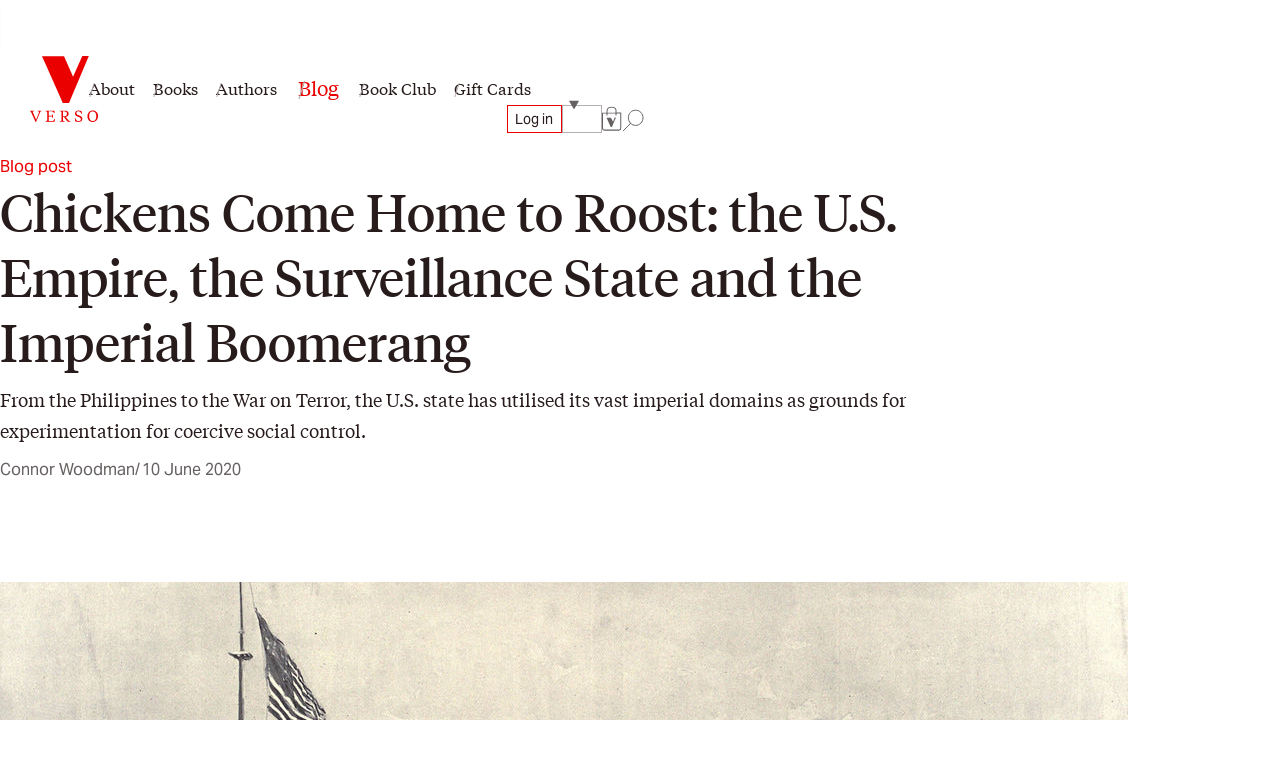

--- FILE ---
content_type: text/html; charset=utf-8
request_url: https://www.versobooks.com/blogs/news/4417-chickens-come-home-to-roost-the-u-s-empire-the-surveillance-state-and-the-imperial-boomerang
body_size: 29127
content:
<!doctype html><html class="no-js" lang="en" data-behavior="ObserveFontFace InitializeCustomerAnalytics" data-props-has_gtm="true">
  <head>


    <meta charset="utf-8">
    <meta http-equiv="X-UA-Compatible" content="IE=edge">
    <meta name="viewport" content="width=device-width,initial-scale=1">
    <meta name="theme-color" content="">
    <link rel="canonical" href="https://www.versobooks.com/blogs/news/4417-chickens-come-home-to-roost-the-u-s-empire-the-surveillance-state-and-the-imperial-boomerang">
    <link rel="preconnect" href="https://cdn.shopify.com" crossorigin>
    <link rel="preconnect" href="https://use.typekit.net" crossorigin />

    <link rel="stylesheet" href="https://use.typekit.net/dpt6foc.css" />

    <link rel="alternate icon" href="//www.versobooks.com/cdn/shop/t/13/assets/favicon.static.ico?v=131415544810586218661674082169" sizes="32x32" />
    <link rel="icon" href="//www.versobooks.com/cdn/shop/t/13/assets/favicon.static.svg?v=83747225362036470991674082170" type="image/svg+xml" />
    <link rel="apple-touch-icon" href="//www.versobooks.com/cdn/shop/t/13/assets/apple-touch-icon.static.png?v=19150402310172402201674082166" />
    
    <link rel="manifest" href="//www.versobooks.com/cdn/shop/t/13/assets/site.static.webmanifest?v=164136672539722117111695999780" />
    
<title>Chickens Come Home to Roost: the U.S. Empire, the Surveillance State a &verbar; Verso Books</title>

    
      <meta name="description" content="This is the third article in a five-part series examining the ‘imperial boomerang effect’ and its operation in a range of contexts. The people of the United States pay dearly for domestic privilege and the securing of imperial domains. Noam Chomksy In the popular imagination, it is often assumed that the United States ">
    


<meta property="og:site_name" content="Verso">
<meta property="og:url" content="https://www.versobooks.com/blogs/news/4417-chickens-come-home-to-roost-the-u-s-empire-the-surveillance-state-and-the-imperial-boomerang">
<meta property="og:title" content="Chickens Come Home to Roost: the U.S. Empire, the Surveillance State a">
<meta property="og:type" content="article">
<meta property="og:description" content="This is the third article in a five-part series examining the ‘imperial boomerang effect’ and its operation in a range of contexts. The people of the United States pay dearly for domestic privilege and the securing of imperial domains. Noam Chomksy In the popular imagination, it is often assumed that the United States "><meta property="og:image" content="http://www.versobooks.com/cdn/shop/articles/USFIL.jpg?v=1677629647">
  <meta property="og:image:secure_url" content="https://www.versobooks.com/cdn/shop/articles/USFIL.jpg?v=1677629647">
  <meta property="og:image:width" content="1920">
  <meta property="og:image:height" content="1224"><meta name="twitter:site" content="@versobooks"><meta name="twitter:card" content="summary_large_image">
<meta name="twitter:title" content="Chickens Come Home to Roost: the U.S. Empire, the Surveillance State a">
<meta name="twitter:description" content="This is the third article in a five-part series examining the ‘imperial boomerang effect’ and its operation in a range of contexts. The people of the United States pay dearly for domestic privilege and the securing of imperial domains. Noam Chomksy In the popular imagination, it is often assumed that the United States ">


    <link href="//www.versobooks.com/cdn/shop/t/13/assets/font-face.static.css?v=149559644608875031461695999780" rel="stylesheet" type="text/css" media="all" />
    <link href="//www.versobooks.com/cdn/shop/t/13/assets/bundle.css?v=174534143419982774361766012175" rel="stylesheet" type="text/css" media="all" />
<script>
    (function (w, d, s, l, i) {
      w[l] = w[l] || [];
      w[l].push({ "gtm.start": new Date().getTime(), event: "gtm.js" });
      var f = d.getElementsByTagName(s)[0],
        j = d.createElement(s),
        dl = l != "dataLayer" ? "&l=" + l : "";
      j.async = true;
      j.src = "https://www.googletagmanager.com/gtm.js?id=" + i + dl;
      f.parentNode.insertBefore(j, f);
    })(window, document, "script", "dataLayer", "GTM-TBHCLKCW");
  </script>

    <script>window.performance && window.performance.mark && window.performance.mark('shopify.content_for_header.start');</script><meta name="google-site-verification" content="vMOs_TYEMfFcEPTmzzyFq9y9vgTfMjJH9X1THO9sI2M">
<meta name="facebook-domain-verification" content="i0pxs4ivgs6jbn5zn6hbwqxloq51gy">
<meta id="shopify-digital-wallet" name="shopify-digital-wallet" content="/56938692669/digital_wallets/dialog">
<meta name="shopify-checkout-api-token" content="ab640d99767c0c76cb7bf8b474d8181c">
<meta id="in-context-paypal-metadata" data-shop-id="56938692669" data-venmo-supported="false" data-environment="production" data-locale="en_US" data-paypal-v4="true" data-currency="USD">
<link rel="alternate" type="application/atom+xml" title="Feed" href="/blogs/news.atom" />
<link rel="alternate" hreflang="x-default" href="https://www.versobooks.com/blogs/news/4417-chickens-come-home-to-roost-the-u-s-empire-the-surveillance-state-and-the-imperial-boomerang">
<link rel="alternate" hreflang="en-CA" href="https://www.versobooks.com/en-ca/blogs/news/4417-chickens-come-home-to-roost-the-u-s-empire-the-surveillance-state-and-the-imperial-boomerang">
<link rel="alternate" hreflang="en-AE" href="https://www.versobooks.com/en-gb/blogs/news/4417-chickens-come-home-to-roost-the-u-s-empire-the-surveillance-state-and-the-imperial-boomerang">
<link rel="alternate" hreflang="en-AU" href="https://www.versobooks.com/en-gb/blogs/news/4417-chickens-come-home-to-roost-the-u-s-empire-the-surveillance-state-and-the-imperial-boomerang">
<link rel="alternate" hreflang="en-CH" href="https://www.versobooks.com/en-gb/blogs/news/4417-chickens-come-home-to-roost-the-u-s-empire-the-surveillance-state-and-the-imperial-boomerang">
<link rel="alternate" hreflang="en-GB" href="https://www.versobooks.com/en-gb/blogs/news/4417-chickens-come-home-to-roost-the-u-s-empire-the-surveillance-state-and-the-imperial-boomerang">
<link rel="alternate" hreflang="en-HK" href="https://www.versobooks.com/en-gb/blogs/news/4417-chickens-come-home-to-roost-the-u-s-empire-the-surveillance-state-and-the-imperial-boomerang">
<link rel="alternate" hreflang="en-IL" href="https://www.versobooks.com/en-gb/blogs/news/4417-chickens-come-home-to-roost-the-u-s-empire-the-surveillance-state-and-the-imperial-boomerang">
<link rel="alternate" hreflang="en-JP" href="https://www.versobooks.com/en-gb/blogs/news/4417-chickens-come-home-to-roost-the-u-s-empire-the-surveillance-state-and-the-imperial-boomerang">
<link rel="alternate" hreflang="en-KR" href="https://www.versobooks.com/en-gb/blogs/news/4417-chickens-come-home-to-roost-the-u-s-empire-the-surveillance-state-and-the-imperial-boomerang">
<link rel="alternate" hreflang="en-MY" href="https://www.versobooks.com/en-gb/blogs/news/4417-chickens-come-home-to-roost-the-u-s-empire-the-surveillance-state-and-the-imperial-boomerang">
<link rel="alternate" hreflang="en-NO" href="https://www.versobooks.com/en-gb/blogs/news/4417-chickens-come-home-to-roost-the-u-s-empire-the-surveillance-state-and-the-imperial-boomerang">
<link rel="alternate" hreflang="en-NZ" href="https://www.versobooks.com/en-gb/blogs/news/4417-chickens-come-home-to-roost-the-u-s-empire-the-surveillance-state-and-the-imperial-boomerang">
<link rel="alternate" hreflang="en-SG" href="https://www.versobooks.com/en-gb/blogs/news/4417-chickens-come-home-to-roost-the-u-s-empire-the-surveillance-state-and-the-imperial-boomerang">
<link rel="alternate" hreflang="en-SM" href="https://www.versobooks.com/en-gb/blogs/news/4417-chickens-come-home-to-roost-the-u-s-empire-the-surveillance-state-and-the-imperial-boomerang">
<link rel="alternate" hreflang="en-AD" href="https://www.versobooks.com/en-gb/blogs/news/4417-chickens-come-home-to-roost-the-u-s-empire-the-surveillance-state-and-the-imperial-boomerang">
<link rel="alternate" hreflang="en-AL" href="https://www.versobooks.com/en-gb/blogs/news/4417-chickens-come-home-to-roost-the-u-s-empire-the-surveillance-state-and-the-imperial-boomerang">
<link rel="alternate" hreflang="en-AM" href="https://www.versobooks.com/en-gb/blogs/news/4417-chickens-come-home-to-roost-the-u-s-empire-the-surveillance-state-and-the-imperial-boomerang">
<link rel="alternate" hreflang="en-AX" href="https://www.versobooks.com/en-gb/blogs/news/4417-chickens-come-home-to-roost-the-u-s-empire-the-surveillance-state-and-the-imperial-boomerang">
<link rel="alternate" hreflang="en-BA" href="https://www.versobooks.com/en-gb/blogs/news/4417-chickens-come-home-to-roost-the-u-s-empire-the-surveillance-state-and-the-imperial-boomerang">
<link rel="alternate" hreflang="en-BY" href="https://www.versobooks.com/en-gb/blogs/news/4417-chickens-come-home-to-roost-the-u-s-empire-the-surveillance-state-and-the-imperial-boomerang">
<link rel="alternate" hreflang="en-FO" href="https://www.versobooks.com/en-gb/blogs/news/4417-chickens-come-home-to-roost-the-u-s-empire-the-surveillance-state-and-the-imperial-boomerang">
<link rel="alternate" hreflang="en-GE" href="https://www.versobooks.com/en-gb/blogs/news/4417-chickens-come-home-to-roost-the-u-s-empire-the-surveillance-state-and-the-imperial-boomerang">
<link rel="alternate" hreflang="en-GG" href="https://www.versobooks.com/en-gb/blogs/news/4417-chickens-come-home-to-roost-the-u-s-empire-the-surveillance-state-and-the-imperial-boomerang">
<link rel="alternate" hreflang="en-GI" href="https://www.versobooks.com/en-gb/blogs/news/4417-chickens-come-home-to-roost-the-u-s-empire-the-surveillance-state-and-the-imperial-boomerang">
<link rel="alternate" hreflang="en-GL" href="https://www.versobooks.com/en-gb/blogs/news/4417-chickens-come-home-to-roost-the-u-s-empire-the-surveillance-state-and-the-imperial-boomerang">
<link rel="alternate" hreflang="en-GP" href="https://www.versobooks.com/en-gb/blogs/news/4417-chickens-come-home-to-roost-the-u-s-empire-the-surveillance-state-and-the-imperial-boomerang">
<link rel="alternate" hreflang="en-IM" href="https://www.versobooks.com/en-gb/blogs/news/4417-chickens-come-home-to-roost-the-u-s-empire-the-surveillance-state-and-the-imperial-boomerang">
<link rel="alternate" hreflang="en-IS" href="https://www.versobooks.com/en-gb/blogs/news/4417-chickens-come-home-to-roost-the-u-s-empire-the-surveillance-state-and-the-imperial-boomerang">
<link rel="alternate" hreflang="en-JE" href="https://www.versobooks.com/en-gb/blogs/news/4417-chickens-come-home-to-roost-the-u-s-empire-the-surveillance-state-and-the-imperial-boomerang">
<link rel="alternate" hreflang="en-LI" href="https://www.versobooks.com/en-gb/blogs/news/4417-chickens-come-home-to-roost-the-u-s-empire-the-surveillance-state-and-the-imperial-boomerang">
<link rel="alternate" hreflang="en-MD" href="https://www.versobooks.com/en-gb/blogs/news/4417-chickens-come-home-to-roost-the-u-s-empire-the-surveillance-state-and-the-imperial-boomerang">
<link rel="alternate" hreflang="en-ME" href="https://www.versobooks.com/en-gb/blogs/news/4417-chickens-come-home-to-roost-the-u-s-empire-the-surveillance-state-and-the-imperial-boomerang">
<link rel="alternate" hreflang="en-MK" href="https://www.versobooks.com/en-gb/blogs/news/4417-chickens-come-home-to-roost-the-u-s-empire-the-surveillance-state-and-the-imperial-boomerang">
<link rel="alternate" hreflang="en-RE" href="https://www.versobooks.com/en-gb/blogs/news/4417-chickens-come-home-to-roost-the-u-s-empire-the-surveillance-state-and-the-imperial-boomerang">
<link rel="alternate" hreflang="en-RS" href="https://www.versobooks.com/en-gb/blogs/news/4417-chickens-come-home-to-roost-the-u-s-empire-the-surveillance-state-and-the-imperial-boomerang">
<link rel="alternate" hreflang="en-SJ" href="https://www.versobooks.com/en-gb/blogs/news/4417-chickens-come-home-to-roost-the-u-s-empire-the-surveillance-state-and-the-imperial-boomerang">
<link rel="alternate" hreflang="en-TR" href="https://www.versobooks.com/en-gb/blogs/news/4417-chickens-come-home-to-roost-the-u-s-empire-the-surveillance-state-and-the-imperial-boomerang">
<link rel="alternate" hreflang="en-UA" href="https://www.versobooks.com/en-gb/blogs/news/4417-chickens-come-home-to-roost-the-u-s-empire-the-surveillance-state-and-the-imperial-boomerang">
<link rel="alternate" hreflang="en-VA" href="https://www.versobooks.com/en-gb/blogs/news/4417-chickens-come-home-to-roost-the-u-s-empire-the-surveillance-state-and-the-imperial-boomerang">
<link rel="alternate" hreflang="en-XK" href="https://www.versobooks.com/en-gb/blogs/news/4417-chickens-come-home-to-roost-the-u-s-empire-the-surveillance-state-and-the-imperial-boomerang">
<link rel="alternate" hreflang="en-YT" href="https://www.versobooks.com/en-gb/blogs/news/4417-chickens-come-home-to-roost-the-u-s-empire-the-surveillance-state-and-the-imperial-boomerang">
<link rel="alternate" hreflang="en-AC" href="https://www.versobooks.com/en-gb/blogs/news/4417-chickens-come-home-to-roost-the-u-s-empire-the-surveillance-state-and-the-imperial-boomerang">
<link rel="alternate" hreflang="en-AF" href="https://www.versobooks.com/en-gb/blogs/news/4417-chickens-come-home-to-roost-the-u-s-empire-the-surveillance-state-and-the-imperial-boomerang">
<link rel="alternate" hreflang="en-AG" href="https://www.versobooks.com/en-gb/blogs/news/4417-chickens-come-home-to-roost-the-u-s-empire-the-surveillance-state-and-the-imperial-boomerang">
<link rel="alternate" hreflang="en-AI" href="https://www.versobooks.com/en-gb/blogs/news/4417-chickens-come-home-to-roost-the-u-s-empire-the-surveillance-state-and-the-imperial-boomerang">
<link rel="alternate" hreflang="en-AO" href="https://www.versobooks.com/en-gb/blogs/news/4417-chickens-come-home-to-roost-the-u-s-empire-the-surveillance-state-and-the-imperial-boomerang">
<link rel="alternate" hreflang="en-AR" href="https://www.versobooks.com/en-gb/blogs/news/4417-chickens-come-home-to-roost-the-u-s-empire-the-surveillance-state-and-the-imperial-boomerang">
<link rel="alternate" hreflang="en-AW" href="https://www.versobooks.com/en-gb/blogs/news/4417-chickens-come-home-to-roost-the-u-s-empire-the-surveillance-state-and-the-imperial-boomerang">
<link rel="alternate" hreflang="en-AZ" href="https://www.versobooks.com/en-gb/blogs/news/4417-chickens-come-home-to-roost-the-u-s-empire-the-surveillance-state-and-the-imperial-boomerang">
<link rel="alternate" hreflang="en-BB" href="https://www.versobooks.com/en-gb/blogs/news/4417-chickens-come-home-to-roost-the-u-s-empire-the-surveillance-state-and-the-imperial-boomerang">
<link rel="alternate" hreflang="en-BD" href="https://www.versobooks.com/en-gb/blogs/news/4417-chickens-come-home-to-roost-the-u-s-empire-the-surveillance-state-and-the-imperial-boomerang">
<link rel="alternate" hreflang="en-BF" href="https://www.versobooks.com/en-gb/blogs/news/4417-chickens-come-home-to-roost-the-u-s-empire-the-surveillance-state-and-the-imperial-boomerang">
<link rel="alternate" hreflang="en-BH" href="https://www.versobooks.com/en-gb/blogs/news/4417-chickens-come-home-to-roost-the-u-s-empire-the-surveillance-state-and-the-imperial-boomerang">
<link rel="alternate" hreflang="en-BI" href="https://www.versobooks.com/en-gb/blogs/news/4417-chickens-come-home-to-roost-the-u-s-empire-the-surveillance-state-and-the-imperial-boomerang">
<link rel="alternate" hreflang="en-BJ" href="https://www.versobooks.com/en-gb/blogs/news/4417-chickens-come-home-to-roost-the-u-s-empire-the-surveillance-state-and-the-imperial-boomerang">
<link rel="alternate" hreflang="en-BL" href="https://www.versobooks.com/en-gb/blogs/news/4417-chickens-come-home-to-roost-the-u-s-empire-the-surveillance-state-and-the-imperial-boomerang">
<link rel="alternate" hreflang="en-BM" href="https://www.versobooks.com/en-gb/blogs/news/4417-chickens-come-home-to-roost-the-u-s-empire-the-surveillance-state-and-the-imperial-boomerang">
<link rel="alternate" hreflang="en-BN" href="https://www.versobooks.com/en-gb/blogs/news/4417-chickens-come-home-to-roost-the-u-s-empire-the-surveillance-state-and-the-imperial-boomerang">
<link rel="alternate" hreflang="en-BO" href="https://www.versobooks.com/en-gb/blogs/news/4417-chickens-come-home-to-roost-the-u-s-empire-the-surveillance-state-and-the-imperial-boomerang">
<link rel="alternate" hreflang="en-BQ" href="https://www.versobooks.com/en-gb/blogs/news/4417-chickens-come-home-to-roost-the-u-s-empire-the-surveillance-state-and-the-imperial-boomerang">
<link rel="alternate" hreflang="en-BR" href="https://www.versobooks.com/en-gb/blogs/news/4417-chickens-come-home-to-roost-the-u-s-empire-the-surveillance-state-and-the-imperial-boomerang">
<link rel="alternate" hreflang="en-BS" href="https://www.versobooks.com/en-gb/blogs/news/4417-chickens-come-home-to-roost-the-u-s-empire-the-surveillance-state-and-the-imperial-boomerang">
<link rel="alternate" hreflang="en-BT" href="https://www.versobooks.com/en-gb/blogs/news/4417-chickens-come-home-to-roost-the-u-s-empire-the-surveillance-state-and-the-imperial-boomerang">
<link rel="alternate" hreflang="en-BW" href="https://www.versobooks.com/en-gb/blogs/news/4417-chickens-come-home-to-roost-the-u-s-empire-the-surveillance-state-and-the-imperial-boomerang">
<link rel="alternate" hreflang="en-BZ" href="https://www.versobooks.com/en-gb/blogs/news/4417-chickens-come-home-to-roost-the-u-s-empire-the-surveillance-state-and-the-imperial-boomerang">
<link rel="alternate" hreflang="en-CC" href="https://www.versobooks.com/en-gb/blogs/news/4417-chickens-come-home-to-roost-the-u-s-empire-the-surveillance-state-and-the-imperial-boomerang">
<link rel="alternate" hreflang="en-CD" href="https://www.versobooks.com/en-gb/blogs/news/4417-chickens-come-home-to-roost-the-u-s-empire-the-surveillance-state-and-the-imperial-boomerang">
<link rel="alternate" hreflang="en-CF" href="https://www.versobooks.com/en-gb/blogs/news/4417-chickens-come-home-to-roost-the-u-s-empire-the-surveillance-state-and-the-imperial-boomerang">
<link rel="alternate" hreflang="en-CG" href="https://www.versobooks.com/en-gb/blogs/news/4417-chickens-come-home-to-roost-the-u-s-empire-the-surveillance-state-and-the-imperial-boomerang">
<link rel="alternate" hreflang="en-CI" href="https://www.versobooks.com/en-gb/blogs/news/4417-chickens-come-home-to-roost-the-u-s-empire-the-surveillance-state-and-the-imperial-boomerang">
<link rel="alternate" hreflang="en-CK" href="https://www.versobooks.com/en-gb/blogs/news/4417-chickens-come-home-to-roost-the-u-s-empire-the-surveillance-state-and-the-imperial-boomerang">
<link rel="alternate" hreflang="en-CL" href="https://www.versobooks.com/en-gb/blogs/news/4417-chickens-come-home-to-roost-the-u-s-empire-the-surveillance-state-and-the-imperial-boomerang">
<link rel="alternate" hreflang="en-CM" href="https://www.versobooks.com/en-gb/blogs/news/4417-chickens-come-home-to-roost-the-u-s-empire-the-surveillance-state-and-the-imperial-boomerang">
<link rel="alternate" hreflang="en-CN" href="https://www.versobooks.com/en-gb/blogs/news/4417-chickens-come-home-to-roost-the-u-s-empire-the-surveillance-state-and-the-imperial-boomerang">
<link rel="alternate" hreflang="en-CO" href="https://www.versobooks.com/en-gb/blogs/news/4417-chickens-come-home-to-roost-the-u-s-empire-the-surveillance-state-and-the-imperial-boomerang">
<link rel="alternate" hreflang="en-CR" href="https://www.versobooks.com/en-gb/blogs/news/4417-chickens-come-home-to-roost-the-u-s-empire-the-surveillance-state-and-the-imperial-boomerang">
<link rel="alternate" hreflang="en-CV" href="https://www.versobooks.com/en-gb/blogs/news/4417-chickens-come-home-to-roost-the-u-s-empire-the-surveillance-state-and-the-imperial-boomerang">
<link rel="alternate" hreflang="en-CW" href="https://www.versobooks.com/en-gb/blogs/news/4417-chickens-come-home-to-roost-the-u-s-empire-the-surveillance-state-and-the-imperial-boomerang">
<link rel="alternate" hreflang="en-CX" href="https://www.versobooks.com/en-gb/blogs/news/4417-chickens-come-home-to-roost-the-u-s-empire-the-surveillance-state-and-the-imperial-boomerang">
<link rel="alternate" hreflang="en-DJ" href="https://www.versobooks.com/en-gb/blogs/news/4417-chickens-come-home-to-roost-the-u-s-empire-the-surveillance-state-and-the-imperial-boomerang">
<link rel="alternate" hreflang="en-DM" href="https://www.versobooks.com/en-gb/blogs/news/4417-chickens-come-home-to-roost-the-u-s-empire-the-surveillance-state-and-the-imperial-boomerang">
<link rel="alternate" hreflang="en-DO" href="https://www.versobooks.com/en-gb/blogs/news/4417-chickens-come-home-to-roost-the-u-s-empire-the-surveillance-state-and-the-imperial-boomerang">
<link rel="alternate" hreflang="en-DZ" href="https://www.versobooks.com/en-gb/blogs/news/4417-chickens-come-home-to-roost-the-u-s-empire-the-surveillance-state-and-the-imperial-boomerang">
<link rel="alternate" hreflang="en-EC" href="https://www.versobooks.com/en-gb/blogs/news/4417-chickens-come-home-to-roost-the-u-s-empire-the-surveillance-state-and-the-imperial-boomerang">
<link rel="alternate" hreflang="en-EG" href="https://www.versobooks.com/en-gb/blogs/news/4417-chickens-come-home-to-roost-the-u-s-empire-the-surveillance-state-and-the-imperial-boomerang">
<link rel="alternate" hreflang="en-EH" href="https://www.versobooks.com/en-gb/blogs/news/4417-chickens-come-home-to-roost-the-u-s-empire-the-surveillance-state-and-the-imperial-boomerang">
<link rel="alternate" hreflang="en-ER" href="https://www.versobooks.com/en-gb/blogs/news/4417-chickens-come-home-to-roost-the-u-s-empire-the-surveillance-state-and-the-imperial-boomerang">
<link rel="alternate" hreflang="en-ET" href="https://www.versobooks.com/en-gb/blogs/news/4417-chickens-come-home-to-roost-the-u-s-empire-the-surveillance-state-and-the-imperial-boomerang">
<link rel="alternate" hreflang="en-FJ" href="https://www.versobooks.com/en-gb/blogs/news/4417-chickens-come-home-to-roost-the-u-s-empire-the-surveillance-state-and-the-imperial-boomerang">
<link rel="alternate" hreflang="en-FK" href="https://www.versobooks.com/en-gb/blogs/news/4417-chickens-come-home-to-roost-the-u-s-empire-the-surveillance-state-and-the-imperial-boomerang">
<link rel="alternate" hreflang="en-GA" href="https://www.versobooks.com/en-gb/blogs/news/4417-chickens-come-home-to-roost-the-u-s-empire-the-surveillance-state-and-the-imperial-boomerang">
<link rel="alternate" hreflang="en-GD" href="https://www.versobooks.com/en-gb/blogs/news/4417-chickens-come-home-to-roost-the-u-s-empire-the-surveillance-state-and-the-imperial-boomerang">
<link rel="alternate" hreflang="en-GF" href="https://www.versobooks.com/en-gb/blogs/news/4417-chickens-come-home-to-roost-the-u-s-empire-the-surveillance-state-and-the-imperial-boomerang">
<link rel="alternate" hreflang="en-GH" href="https://www.versobooks.com/en-gb/blogs/news/4417-chickens-come-home-to-roost-the-u-s-empire-the-surveillance-state-and-the-imperial-boomerang">
<link rel="alternate" hreflang="en-GM" href="https://www.versobooks.com/en-gb/blogs/news/4417-chickens-come-home-to-roost-the-u-s-empire-the-surveillance-state-and-the-imperial-boomerang">
<link rel="alternate" hreflang="en-GN" href="https://www.versobooks.com/en-gb/blogs/news/4417-chickens-come-home-to-roost-the-u-s-empire-the-surveillance-state-and-the-imperial-boomerang">
<link rel="alternate" hreflang="en-GQ" href="https://www.versobooks.com/en-gb/blogs/news/4417-chickens-come-home-to-roost-the-u-s-empire-the-surveillance-state-and-the-imperial-boomerang">
<link rel="alternate" hreflang="en-GS" href="https://www.versobooks.com/en-gb/blogs/news/4417-chickens-come-home-to-roost-the-u-s-empire-the-surveillance-state-and-the-imperial-boomerang">
<link rel="alternate" hreflang="en-GT" href="https://www.versobooks.com/en-gb/blogs/news/4417-chickens-come-home-to-roost-the-u-s-empire-the-surveillance-state-and-the-imperial-boomerang">
<link rel="alternate" hreflang="en-GW" href="https://www.versobooks.com/en-gb/blogs/news/4417-chickens-come-home-to-roost-the-u-s-empire-the-surveillance-state-and-the-imperial-boomerang">
<link rel="alternate" hreflang="en-GY" href="https://www.versobooks.com/en-gb/blogs/news/4417-chickens-come-home-to-roost-the-u-s-empire-the-surveillance-state-and-the-imperial-boomerang">
<link rel="alternate" hreflang="en-HN" href="https://www.versobooks.com/en-gb/blogs/news/4417-chickens-come-home-to-roost-the-u-s-empire-the-surveillance-state-and-the-imperial-boomerang">
<link rel="alternate" hreflang="en-HT" href="https://www.versobooks.com/en-gb/blogs/news/4417-chickens-come-home-to-roost-the-u-s-empire-the-surveillance-state-and-the-imperial-boomerang">
<link rel="alternate" hreflang="en-ID" href="https://www.versobooks.com/en-gb/blogs/news/4417-chickens-come-home-to-roost-the-u-s-empire-the-surveillance-state-and-the-imperial-boomerang">
<link rel="alternate" hreflang="en-IN" href="https://www.versobooks.com/en-gb/blogs/news/4417-chickens-come-home-to-roost-the-u-s-empire-the-surveillance-state-and-the-imperial-boomerang">
<link rel="alternate" hreflang="en-IO" href="https://www.versobooks.com/en-gb/blogs/news/4417-chickens-come-home-to-roost-the-u-s-empire-the-surveillance-state-and-the-imperial-boomerang">
<link rel="alternate" hreflang="en-IQ" href="https://www.versobooks.com/en-gb/blogs/news/4417-chickens-come-home-to-roost-the-u-s-empire-the-surveillance-state-and-the-imperial-boomerang">
<link rel="alternate" hreflang="en-JM" href="https://www.versobooks.com/en-gb/blogs/news/4417-chickens-come-home-to-roost-the-u-s-empire-the-surveillance-state-and-the-imperial-boomerang">
<link rel="alternate" hreflang="en-JO" href="https://www.versobooks.com/en-gb/blogs/news/4417-chickens-come-home-to-roost-the-u-s-empire-the-surveillance-state-and-the-imperial-boomerang">
<link rel="alternate" hreflang="en-KE" href="https://www.versobooks.com/en-gb/blogs/news/4417-chickens-come-home-to-roost-the-u-s-empire-the-surveillance-state-and-the-imperial-boomerang">
<link rel="alternate" hreflang="en-KG" href="https://www.versobooks.com/en-gb/blogs/news/4417-chickens-come-home-to-roost-the-u-s-empire-the-surveillance-state-and-the-imperial-boomerang">
<link rel="alternate" hreflang="en-KH" href="https://www.versobooks.com/en-gb/blogs/news/4417-chickens-come-home-to-roost-the-u-s-empire-the-surveillance-state-and-the-imperial-boomerang">
<link rel="alternate" hreflang="en-KI" href="https://www.versobooks.com/en-gb/blogs/news/4417-chickens-come-home-to-roost-the-u-s-empire-the-surveillance-state-and-the-imperial-boomerang">
<link rel="alternate" hreflang="en-KM" href="https://www.versobooks.com/en-gb/blogs/news/4417-chickens-come-home-to-roost-the-u-s-empire-the-surveillance-state-and-the-imperial-boomerang">
<link rel="alternate" hreflang="en-KN" href="https://www.versobooks.com/en-gb/blogs/news/4417-chickens-come-home-to-roost-the-u-s-empire-the-surveillance-state-and-the-imperial-boomerang">
<link rel="alternate" hreflang="en-KW" href="https://www.versobooks.com/en-gb/blogs/news/4417-chickens-come-home-to-roost-the-u-s-empire-the-surveillance-state-and-the-imperial-boomerang">
<link rel="alternate" hreflang="en-KY" href="https://www.versobooks.com/en-gb/blogs/news/4417-chickens-come-home-to-roost-the-u-s-empire-the-surveillance-state-and-the-imperial-boomerang">
<link rel="alternate" hreflang="en-KZ" href="https://www.versobooks.com/en-gb/blogs/news/4417-chickens-come-home-to-roost-the-u-s-empire-the-surveillance-state-and-the-imperial-boomerang">
<link rel="alternate" hreflang="en-LA" href="https://www.versobooks.com/en-gb/blogs/news/4417-chickens-come-home-to-roost-the-u-s-empire-the-surveillance-state-and-the-imperial-boomerang">
<link rel="alternate" hreflang="en-LB" href="https://www.versobooks.com/en-gb/blogs/news/4417-chickens-come-home-to-roost-the-u-s-empire-the-surveillance-state-and-the-imperial-boomerang">
<link rel="alternate" hreflang="en-LC" href="https://www.versobooks.com/en-gb/blogs/news/4417-chickens-come-home-to-roost-the-u-s-empire-the-surveillance-state-and-the-imperial-boomerang">
<link rel="alternate" hreflang="en-LK" href="https://www.versobooks.com/en-gb/blogs/news/4417-chickens-come-home-to-roost-the-u-s-empire-the-surveillance-state-and-the-imperial-boomerang">
<link rel="alternate" hreflang="en-LR" href="https://www.versobooks.com/en-gb/blogs/news/4417-chickens-come-home-to-roost-the-u-s-empire-the-surveillance-state-and-the-imperial-boomerang">
<link rel="alternate" hreflang="en-LS" href="https://www.versobooks.com/en-gb/blogs/news/4417-chickens-come-home-to-roost-the-u-s-empire-the-surveillance-state-and-the-imperial-boomerang">
<link rel="alternate" hreflang="en-LY" href="https://www.versobooks.com/en-gb/blogs/news/4417-chickens-come-home-to-roost-the-u-s-empire-the-surveillance-state-and-the-imperial-boomerang">
<link rel="alternate" hreflang="en-MA" href="https://www.versobooks.com/en-gb/blogs/news/4417-chickens-come-home-to-roost-the-u-s-empire-the-surveillance-state-and-the-imperial-boomerang">
<link rel="alternate" hreflang="en-MF" href="https://www.versobooks.com/en-gb/blogs/news/4417-chickens-come-home-to-roost-the-u-s-empire-the-surveillance-state-and-the-imperial-boomerang">
<link rel="alternate" hreflang="en-MG" href="https://www.versobooks.com/en-gb/blogs/news/4417-chickens-come-home-to-roost-the-u-s-empire-the-surveillance-state-and-the-imperial-boomerang">
<link rel="alternate" hreflang="en-ML" href="https://www.versobooks.com/en-gb/blogs/news/4417-chickens-come-home-to-roost-the-u-s-empire-the-surveillance-state-and-the-imperial-boomerang">
<link rel="alternate" hreflang="en-MM" href="https://www.versobooks.com/en-gb/blogs/news/4417-chickens-come-home-to-roost-the-u-s-empire-the-surveillance-state-and-the-imperial-boomerang">
<link rel="alternate" hreflang="en-MN" href="https://www.versobooks.com/en-gb/blogs/news/4417-chickens-come-home-to-roost-the-u-s-empire-the-surveillance-state-and-the-imperial-boomerang">
<link rel="alternate" hreflang="en-MO" href="https://www.versobooks.com/en-gb/blogs/news/4417-chickens-come-home-to-roost-the-u-s-empire-the-surveillance-state-and-the-imperial-boomerang">
<link rel="alternate" hreflang="en-MQ" href="https://www.versobooks.com/en-gb/blogs/news/4417-chickens-come-home-to-roost-the-u-s-empire-the-surveillance-state-and-the-imperial-boomerang">
<link rel="alternate" hreflang="en-MR" href="https://www.versobooks.com/en-gb/blogs/news/4417-chickens-come-home-to-roost-the-u-s-empire-the-surveillance-state-and-the-imperial-boomerang">
<link rel="alternate" hreflang="en-MS" href="https://www.versobooks.com/en-gb/blogs/news/4417-chickens-come-home-to-roost-the-u-s-empire-the-surveillance-state-and-the-imperial-boomerang">
<link rel="alternate" hreflang="en-MU" href="https://www.versobooks.com/en-gb/blogs/news/4417-chickens-come-home-to-roost-the-u-s-empire-the-surveillance-state-and-the-imperial-boomerang">
<link rel="alternate" hreflang="en-MV" href="https://www.versobooks.com/en-gb/blogs/news/4417-chickens-come-home-to-roost-the-u-s-empire-the-surveillance-state-and-the-imperial-boomerang">
<link rel="alternate" hreflang="en-MW" href="https://www.versobooks.com/en-gb/blogs/news/4417-chickens-come-home-to-roost-the-u-s-empire-the-surveillance-state-and-the-imperial-boomerang">
<link rel="alternate" hreflang="en-MX" href="https://www.versobooks.com/en-gb/blogs/news/4417-chickens-come-home-to-roost-the-u-s-empire-the-surveillance-state-and-the-imperial-boomerang">
<link rel="alternate" hreflang="en-MZ" href="https://www.versobooks.com/en-gb/blogs/news/4417-chickens-come-home-to-roost-the-u-s-empire-the-surveillance-state-and-the-imperial-boomerang">
<link rel="alternate" hreflang="en-NA" href="https://www.versobooks.com/en-gb/blogs/news/4417-chickens-come-home-to-roost-the-u-s-empire-the-surveillance-state-and-the-imperial-boomerang">
<link rel="alternate" hreflang="en-NC" href="https://www.versobooks.com/en-gb/blogs/news/4417-chickens-come-home-to-roost-the-u-s-empire-the-surveillance-state-and-the-imperial-boomerang">
<link rel="alternate" hreflang="en-NE" href="https://www.versobooks.com/en-gb/blogs/news/4417-chickens-come-home-to-roost-the-u-s-empire-the-surveillance-state-and-the-imperial-boomerang">
<link rel="alternate" hreflang="en-NF" href="https://www.versobooks.com/en-gb/blogs/news/4417-chickens-come-home-to-roost-the-u-s-empire-the-surveillance-state-and-the-imperial-boomerang">
<link rel="alternate" hreflang="en-NG" href="https://www.versobooks.com/en-gb/blogs/news/4417-chickens-come-home-to-roost-the-u-s-empire-the-surveillance-state-and-the-imperial-boomerang">
<link rel="alternate" hreflang="en-NI" href="https://www.versobooks.com/en-gb/blogs/news/4417-chickens-come-home-to-roost-the-u-s-empire-the-surveillance-state-and-the-imperial-boomerang">
<link rel="alternate" hreflang="en-NP" href="https://www.versobooks.com/en-gb/blogs/news/4417-chickens-come-home-to-roost-the-u-s-empire-the-surveillance-state-and-the-imperial-boomerang">
<link rel="alternate" hreflang="en-NR" href="https://www.versobooks.com/en-gb/blogs/news/4417-chickens-come-home-to-roost-the-u-s-empire-the-surveillance-state-and-the-imperial-boomerang">
<link rel="alternate" hreflang="en-NU" href="https://www.versobooks.com/en-gb/blogs/news/4417-chickens-come-home-to-roost-the-u-s-empire-the-surveillance-state-and-the-imperial-boomerang">
<link rel="alternate" hreflang="en-OM" href="https://www.versobooks.com/en-gb/blogs/news/4417-chickens-come-home-to-roost-the-u-s-empire-the-surveillance-state-and-the-imperial-boomerang">
<link rel="alternate" hreflang="en-PA" href="https://www.versobooks.com/en-gb/blogs/news/4417-chickens-come-home-to-roost-the-u-s-empire-the-surveillance-state-and-the-imperial-boomerang">
<link rel="alternate" hreflang="en-PE" href="https://www.versobooks.com/en-gb/blogs/news/4417-chickens-come-home-to-roost-the-u-s-empire-the-surveillance-state-and-the-imperial-boomerang">
<link rel="alternate" hreflang="en-PF" href="https://www.versobooks.com/en-gb/blogs/news/4417-chickens-come-home-to-roost-the-u-s-empire-the-surveillance-state-and-the-imperial-boomerang">
<link rel="alternate" hreflang="en-PG" href="https://www.versobooks.com/en-gb/blogs/news/4417-chickens-come-home-to-roost-the-u-s-empire-the-surveillance-state-and-the-imperial-boomerang">
<link rel="alternate" hreflang="en-PH" href="https://www.versobooks.com/en-gb/blogs/news/4417-chickens-come-home-to-roost-the-u-s-empire-the-surveillance-state-and-the-imperial-boomerang">
<link rel="alternate" hreflang="en-PK" href="https://www.versobooks.com/en-gb/blogs/news/4417-chickens-come-home-to-roost-the-u-s-empire-the-surveillance-state-and-the-imperial-boomerang">
<link rel="alternate" hreflang="en-PM" href="https://www.versobooks.com/en-gb/blogs/news/4417-chickens-come-home-to-roost-the-u-s-empire-the-surveillance-state-and-the-imperial-boomerang">
<link rel="alternate" hreflang="en-PN" href="https://www.versobooks.com/en-gb/blogs/news/4417-chickens-come-home-to-roost-the-u-s-empire-the-surveillance-state-and-the-imperial-boomerang">
<link rel="alternate" hreflang="en-PS" href="https://www.versobooks.com/en-gb/blogs/news/4417-chickens-come-home-to-roost-the-u-s-empire-the-surveillance-state-and-the-imperial-boomerang">
<link rel="alternate" hreflang="en-PY" href="https://www.versobooks.com/en-gb/blogs/news/4417-chickens-come-home-to-roost-the-u-s-empire-the-surveillance-state-and-the-imperial-boomerang">
<link rel="alternate" hreflang="en-QA" href="https://www.versobooks.com/en-gb/blogs/news/4417-chickens-come-home-to-roost-the-u-s-empire-the-surveillance-state-and-the-imperial-boomerang">
<link rel="alternate" hreflang="en-RU" href="https://www.versobooks.com/en-gb/blogs/news/4417-chickens-come-home-to-roost-the-u-s-empire-the-surveillance-state-and-the-imperial-boomerang">
<link rel="alternate" hreflang="en-RW" href="https://www.versobooks.com/en-gb/blogs/news/4417-chickens-come-home-to-roost-the-u-s-empire-the-surveillance-state-and-the-imperial-boomerang">
<link rel="alternate" hreflang="en-SA" href="https://www.versobooks.com/en-gb/blogs/news/4417-chickens-come-home-to-roost-the-u-s-empire-the-surveillance-state-and-the-imperial-boomerang">
<link rel="alternate" hreflang="en-SB" href="https://www.versobooks.com/en-gb/blogs/news/4417-chickens-come-home-to-roost-the-u-s-empire-the-surveillance-state-and-the-imperial-boomerang">
<link rel="alternate" hreflang="en-SC" href="https://www.versobooks.com/en-gb/blogs/news/4417-chickens-come-home-to-roost-the-u-s-empire-the-surveillance-state-and-the-imperial-boomerang">
<link rel="alternate" hreflang="en-SD" href="https://www.versobooks.com/en-gb/blogs/news/4417-chickens-come-home-to-roost-the-u-s-empire-the-surveillance-state-and-the-imperial-boomerang">
<link rel="alternate" hreflang="en-SH" href="https://www.versobooks.com/en-gb/blogs/news/4417-chickens-come-home-to-roost-the-u-s-empire-the-surveillance-state-and-the-imperial-boomerang">
<link rel="alternate" hreflang="en-SL" href="https://www.versobooks.com/en-gb/blogs/news/4417-chickens-come-home-to-roost-the-u-s-empire-the-surveillance-state-and-the-imperial-boomerang">
<link rel="alternate" hreflang="en-SN" href="https://www.versobooks.com/en-gb/blogs/news/4417-chickens-come-home-to-roost-the-u-s-empire-the-surveillance-state-and-the-imperial-boomerang">
<link rel="alternate" hreflang="en-SO" href="https://www.versobooks.com/en-gb/blogs/news/4417-chickens-come-home-to-roost-the-u-s-empire-the-surveillance-state-and-the-imperial-boomerang">
<link rel="alternate" hreflang="en-SR" href="https://www.versobooks.com/en-gb/blogs/news/4417-chickens-come-home-to-roost-the-u-s-empire-the-surveillance-state-and-the-imperial-boomerang">
<link rel="alternate" hreflang="en-SS" href="https://www.versobooks.com/en-gb/blogs/news/4417-chickens-come-home-to-roost-the-u-s-empire-the-surveillance-state-and-the-imperial-boomerang">
<link rel="alternate" hreflang="en-ST" href="https://www.versobooks.com/en-gb/blogs/news/4417-chickens-come-home-to-roost-the-u-s-empire-the-surveillance-state-and-the-imperial-boomerang">
<link rel="alternate" hreflang="en-SV" href="https://www.versobooks.com/en-gb/blogs/news/4417-chickens-come-home-to-roost-the-u-s-empire-the-surveillance-state-and-the-imperial-boomerang">
<link rel="alternate" hreflang="en-SX" href="https://www.versobooks.com/en-gb/blogs/news/4417-chickens-come-home-to-roost-the-u-s-empire-the-surveillance-state-and-the-imperial-boomerang">
<link rel="alternate" hreflang="en-SZ" href="https://www.versobooks.com/en-gb/blogs/news/4417-chickens-come-home-to-roost-the-u-s-empire-the-surveillance-state-and-the-imperial-boomerang">
<link rel="alternate" hreflang="en-TA" href="https://www.versobooks.com/en-gb/blogs/news/4417-chickens-come-home-to-roost-the-u-s-empire-the-surveillance-state-and-the-imperial-boomerang">
<link rel="alternate" hreflang="en-TC" href="https://www.versobooks.com/en-gb/blogs/news/4417-chickens-come-home-to-roost-the-u-s-empire-the-surveillance-state-and-the-imperial-boomerang">
<link rel="alternate" hreflang="en-TD" href="https://www.versobooks.com/en-gb/blogs/news/4417-chickens-come-home-to-roost-the-u-s-empire-the-surveillance-state-and-the-imperial-boomerang">
<link rel="alternate" hreflang="en-TF" href="https://www.versobooks.com/en-gb/blogs/news/4417-chickens-come-home-to-roost-the-u-s-empire-the-surveillance-state-and-the-imperial-boomerang">
<link rel="alternate" hreflang="en-TG" href="https://www.versobooks.com/en-gb/blogs/news/4417-chickens-come-home-to-roost-the-u-s-empire-the-surveillance-state-and-the-imperial-boomerang">
<link rel="alternate" hreflang="en-TH" href="https://www.versobooks.com/en-gb/blogs/news/4417-chickens-come-home-to-roost-the-u-s-empire-the-surveillance-state-and-the-imperial-boomerang">
<link rel="alternate" hreflang="en-TJ" href="https://www.versobooks.com/en-gb/blogs/news/4417-chickens-come-home-to-roost-the-u-s-empire-the-surveillance-state-and-the-imperial-boomerang">
<link rel="alternate" hreflang="en-TK" href="https://www.versobooks.com/en-gb/blogs/news/4417-chickens-come-home-to-roost-the-u-s-empire-the-surveillance-state-and-the-imperial-boomerang">
<link rel="alternate" hreflang="en-TL" href="https://www.versobooks.com/en-gb/blogs/news/4417-chickens-come-home-to-roost-the-u-s-empire-the-surveillance-state-and-the-imperial-boomerang">
<link rel="alternate" hreflang="en-TM" href="https://www.versobooks.com/en-gb/blogs/news/4417-chickens-come-home-to-roost-the-u-s-empire-the-surveillance-state-and-the-imperial-boomerang">
<link rel="alternate" hreflang="en-TN" href="https://www.versobooks.com/en-gb/blogs/news/4417-chickens-come-home-to-roost-the-u-s-empire-the-surveillance-state-and-the-imperial-boomerang">
<link rel="alternate" hreflang="en-TO" href="https://www.versobooks.com/en-gb/blogs/news/4417-chickens-come-home-to-roost-the-u-s-empire-the-surveillance-state-and-the-imperial-boomerang">
<link rel="alternate" hreflang="en-TT" href="https://www.versobooks.com/en-gb/blogs/news/4417-chickens-come-home-to-roost-the-u-s-empire-the-surveillance-state-and-the-imperial-boomerang">
<link rel="alternate" hreflang="en-TV" href="https://www.versobooks.com/en-gb/blogs/news/4417-chickens-come-home-to-roost-the-u-s-empire-the-surveillance-state-and-the-imperial-boomerang">
<link rel="alternate" hreflang="en-TW" href="https://www.versobooks.com/en-gb/blogs/news/4417-chickens-come-home-to-roost-the-u-s-empire-the-surveillance-state-and-the-imperial-boomerang">
<link rel="alternate" hreflang="en-TZ" href="https://www.versobooks.com/en-gb/blogs/news/4417-chickens-come-home-to-roost-the-u-s-empire-the-surveillance-state-and-the-imperial-boomerang">
<link rel="alternate" hreflang="en-UG" href="https://www.versobooks.com/en-gb/blogs/news/4417-chickens-come-home-to-roost-the-u-s-empire-the-surveillance-state-and-the-imperial-boomerang">
<link rel="alternate" hreflang="en-UM" href="https://www.versobooks.com/en-gb/blogs/news/4417-chickens-come-home-to-roost-the-u-s-empire-the-surveillance-state-and-the-imperial-boomerang">
<link rel="alternate" hreflang="en-UY" href="https://www.versobooks.com/en-gb/blogs/news/4417-chickens-come-home-to-roost-the-u-s-empire-the-surveillance-state-and-the-imperial-boomerang">
<link rel="alternate" hreflang="en-UZ" href="https://www.versobooks.com/en-gb/blogs/news/4417-chickens-come-home-to-roost-the-u-s-empire-the-surveillance-state-and-the-imperial-boomerang">
<link rel="alternate" hreflang="en-VC" href="https://www.versobooks.com/en-gb/blogs/news/4417-chickens-come-home-to-roost-the-u-s-empire-the-surveillance-state-and-the-imperial-boomerang">
<link rel="alternate" hreflang="en-VE" href="https://www.versobooks.com/en-gb/blogs/news/4417-chickens-come-home-to-roost-the-u-s-empire-the-surveillance-state-and-the-imperial-boomerang">
<link rel="alternate" hreflang="en-VG" href="https://www.versobooks.com/en-gb/blogs/news/4417-chickens-come-home-to-roost-the-u-s-empire-the-surveillance-state-and-the-imperial-boomerang">
<link rel="alternate" hreflang="en-VN" href="https://www.versobooks.com/en-gb/blogs/news/4417-chickens-come-home-to-roost-the-u-s-empire-the-surveillance-state-and-the-imperial-boomerang">
<link rel="alternate" hreflang="en-VU" href="https://www.versobooks.com/en-gb/blogs/news/4417-chickens-come-home-to-roost-the-u-s-empire-the-surveillance-state-and-the-imperial-boomerang">
<link rel="alternate" hreflang="en-WF" href="https://www.versobooks.com/en-gb/blogs/news/4417-chickens-come-home-to-roost-the-u-s-empire-the-surveillance-state-and-the-imperial-boomerang">
<link rel="alternate" hreflang="en-WS" href="https://www.versobooks.com/en-gb/blogs/news/4417-chickens-come-home-to-roost-the-u-s-empire-the-surveillance-state-and-the-imperial-boomerang">
<link rel="alternate" hreflang="en-YE" href="https://www.versobooks.com/en-gb/blogs/news/4417-chickens-come-home-to-roost-the-u-s-empire-the-surveillance-state-and-the-imperial-boomerang">
<link rel="alternate" hreflang="en-ZA" href="https://www.versobooks.com/en-gb/blogs/news/4417-chickens-come-home-to-roost-the-u-s-empire-the-surveillance-state-and-the-imperial-boomerang">
<link rel="alternate" hreflang="en-ZM" href="https://www.versobooks.com/en-gb/blogs/news/4417-chickens-come-home-to-roost-the-u-s-empire-the-surveillance-state-and-the-imperial-boomerang">
<link rel="alternate" hreflang="en-ZW" href="https://www.versobooks.com/en-gb/blogs/news/4417-chickens-come-home-to-roost-the-u-s-empire-the-surveillance-state-and-the-imperial-boomerang">
<link rel="alternate" hreflang="en-US" href="https://www.versobooks.com/blogs/news/4417-chickens-come-home-to-roost-the-u-s-empire-the-surveillance-state-and-the-imperial-boomerang">
<script async="async" src="/checkouts/internal/preloads.js?locale=en-US"></script>
<link rel="preconnect" href="https://shop.app" crossorigin="anonymous">
<script async="async" src="https://shop.app/checkouts/internal/preloads.js?locale=en-US&shop_id=56938692669" crossorigin="anonymous"></script>
<script id="apple-pay-shop-capabilities" type="application/json">{"shopId":56938692669,"countryCode":"US","currencyCode":"USD","merchantCapabilities":["supports3DS"],"merchantId":"gid:\/\/shopify\/Shop\/56938692669","merchantName":"Verso","requiredBillingContactFields":["postalAddress","email","phone"],"requiredShippingContactFields":["postalAddress","email","phone"],"shippingType":"shipping","supportedNetworks":["visa","masterCard","amex","discover","elo","jcb"],"total":{"type":"pending","label":"Verso","amount":"1.00"},"shopifyPaymentsEnabled":true,"supportsSubscriptions":true}</script>
<script id="shopify-features" type="application/json">{"accessToken":"ab640d99767c0c76cb7bf8b474d8181c","betas":["rich-media-storefront-analytics"],"domain":"www.versobooks.com","predictiveSearch":true,"shopId":56938692669,"locale":"en"}</script>
<script>var Shopify = Shopify || {};
Shopify.shop = "versobooks.myshopify.com";
Shopify.locale = "en";
Shopify.currency = {"active":"USD","rate":"1.0"};
Shopify.country = "US";
Shopify.theme = {"name":"verso-shopify-theme\/release-prod","id":125700177981,"schema_name":"Verso","schema_version":"1.0.0","theme_store_id":null,"role":"main"};
Shopify.theme.handle = "null";
Shopify.theme.style = {"id":null,"handle":null};
Shopify.cdnHost = "www.versobooks.com/cdn";
Shopify.routes = Shopify.routes || {};
Shopify.routes.root = "/";</script>
<script type="module">!function(o){(o.Shopify=o.Shopify||{}).modules=!0}(window);</script>
<script>!function(o){function n(){var o=[];function n(){o.push(Array.prototype.slice.apply(arguments))}return n.q=o,n}var t=o.Shopify=o.Shopify||{};t.loadFeatures=n(),t.autoloadFeatures=n()}(window);</script>
<script>
  window.ShopifyPay = window.ShopifyPay || {};
  window.ShopifyPay.apiHost = "shop.app\/pay";
  window.ShopifyPay.redirectState = null;
</script>
<script id="shop-js-analytics" type="application/json">{"pageType":"article"}</script>
<script defer="defer" async type="module" src="//www.versobooks.com/cdn/shopifycloud/shop-js/modules/v2/client.init-shop-cart-sync_C5BV16lS.en.esm.js"></script>
<script defer="defer" async type="module" src="//www.versobooks.com/cdn/shopifycloud/shop-js/modules/v2/chunk.common_CygWptCX.esm.js"></script>
<script type="module">
  await import("//www.versobooks.com/cdn/shopifycloud/shop-js/modules/v2/client.init-shop-cart-sync_C5BV16lS.en.esm.js");
await import("//www.versobooks.com/cdn/shopifycloud/shop-js/modules/v2/chunk.common_CygWptCX.esm.js");

  window.Shopify.SignInWithShop?.initShopCartSync?.({"fedCMEnabled":true,"windoidEnabled":true});

</script>
<script>
  window.Shopify = window.Shopify || {};
  if (!window.Shopify.featureAssets) window.Shopify.featureAssets = {};
  window.Shopify.featureAssets['shop-js'] = {"shop-cart-sync":["modules/v2/client.shop-cart-sync_ZFArdW7E.en.esm.js","modules/v2/chunk.common_CygWptCX.esm.js"],"init-fed-cm":["modules/v2/client.init-fed-cm_CmiC4vf6.en.esm.js","modules/v2/chunk.common_CygWptCX.esm.js"],"shop-button":["modules/v2/client.shop-button_tlx5R9nI.en.esm.js","modules/v2/chunk.common_CygWptCX.esm.js"],"shop-cash-offers":["modules/v2/client.shop-cash-offers_DOA2yAJr.en.esm.js","modules/v2/chunk.common_CygWptCX.esm.js","modules/v2/chunk.modal_D71HUcav.esm.js"],"init-windoid":["modules/v2/client.init-windoid_sURxWdc1.en.esm.js","modules/v2/chunk.common_CygWptCX.esm.js"],"shop-toast-manager":["modules/v2/client.shop-toast-manager_ClPi3nE9.en.esm.js","modules/v2/chunk.common_CygWptCX.esm.js"],"init-shop-email-lookup-coordinator":["modules/v2/client.init-shop-email-lookup-coordinator_B8hsDcYM.en.esm.js","modules/v2/chunk.common_CygWptCX.esm.js"],"init-shop-cart-sync":["modules/v2/client.init-shop-cart-sync_C5BV16lS.en.esm.js","modules/v2/chunk.common_CygWptCX.esm.js"],"avatar":["modules/v2/client.avatar_BTnouDA3.en.esm.js"],"pay-button":["modules/v2/client.pay-button_FdsNuTd3.en.esm.js","modules/v2/chunk.common_CygWptCX.esm.js"],"init-customer-accounts":["modules/v2/client.init-customer-accounts_DxDtT_ad.en.esm.js","modules/v2/client.shop-login-button_C5VAVYt1.en.esm.js","modules/v2/chunk.common_CygWptCX.esm.js","modules/v2/chunk.modal_D71HUcav.esm.js"],"init-shop-for-new-customer-accounts":["modules/v2/client.init-shop-for-new-customer-accounts_ChsxoAhi.en.esm.js","modules/v2/client.shop-login-button_C5VAVYt1.en.esm.js","modules/v2/chunk.common_CygWptCX.esm.js","modules/v2/chunk.modal_D71HUcav.esm.js"],"shop-login-button":["modules/v2/client.shop-login-button_C5VAVYt1.en.esm.js","modules/v2/chunk.common_CygWptCX.esm.js","modules/v2/chunk.modal_D71HUcav.esm.js"],"init-customer-accounts-sign-up":["modules/v2/client.init-customer-accounts-sign-up_CPSyQ0Tj.en.esm.js","modules/v2/client.shop-login-button_C5VAVYt1.en.esm.js","modules/v2/chunk.common_CygWptCX.esm.js","modules/v2/chunk.modal_D71HUcav.esm.js"],"shop-follow-button":["modules/v2/client.shop-follow-button_Cva4Ekp9.en.esm.js","modules/v2/chunk.common_CygWptCX.esm.js","modules/v2/chunk.modal_D71HUcav.esm.js"],"checkout-modal":["modules/v2/client.checkout-modal_BPM8l0SH.en.esm.js","modules/v2/chunk.common_CygWptCX.esm.js","modules/v2/chunk.modal_D71HUcav.esm.js"],"lead-capture":["modules/v2/client.lead-capture_Bi8yE_yS.en.esm.js","modules/v2/chunk.common_CygWptCX.esm.js","modules/v2/chunk.modal_D71HUcav.esm.js"],"shop-login":["modules/v2/client.shop-login_D6lNrXab.en.esm.js","modules/v2/chunk.common_CygWptCX.esm.js","modules/v2/chunk.modal_D71HUcav.esm.js"],"payment-terms":["modules/v2/client.payment-terms_CZxnsJam.en.esm.js","modules/v2/chunk.common_CygWptCX.esm.js","modules/v2/chunk.modal_D71HUcav.esm.js"]};
</script>
<script>(function() {
  var isLoaded = false;
  function asyncLoad() {
    if (isLoaded) return;
    isLoaded = true;
    var urls = ["https:\/\/d26ky332zktp97.cloudfront.net\/shops\/v8rjHuvBZwFxmfKhf\/colibrius-m.js?shop=versobooks.myshopify.com"];
    for (var i = 0; i < urls.length; i++) {
      var s = document.createElement('script');
      s.type = 'text/javascript';
      s.async = true;
      s.src = urls[i];
      var x = document.getElementsByTagName('script')[0];
      x.parentNode.insertBefore(s, x);
    }
  };
  if(window.attachEvent) {
    window.attachEvent('onload', asyncLoad);
  } else {
    window.addEventListener('load', asyncLoad, false);
  }
})();</script>
<script id="__st">var __st={"a":56938692669,"offset":-18000,"reqid":"31909854-bbe9-43b0-ac7f-1acaa847388d-1768780198","pageurl":"www.versobooks.com\/blogs\/news\/4417-chickens-come-home-to-roost-the-u-s-empire-the-surveillance-state-and-the-imperial-boomerang","s":"articles-557526024253","u":"1f042f817248","p":"article","rtyp":"article","rid":557526024253};</script>
<script>window.ShopifyPaypalV4VisibilityTracking = true;</script>
<script id="form-persister">!function(){'use strict';const t='contact',e='new_comment',n=[[t,t],['blogs',e],['comments',e],[t,'customer']],o='password',r='form_key',c=['recaptcha-v3-token','g-recaptcha-response','h-captcha-response',o],s=()=>{try{return window.sessionStorage}catch{return}},i='__shopify_v',u=t=>t.elements[r],a=function(){const t=[...n].map((([t,e])=>`form[action*='/${t}']:not([data-nocaptcha='true']) input[name='form_type'][value='${e}']`)).join(',');var e;return e=t,()=>e?[...document.querySelectorAll(e)].map((t=>t.form)):[]}();function m(t){const e=u(t);a().includes(t)&&(!e||!e.value)&&function(t){try{if(!s())return;!function(t){const e=s();if(!e)return;const n=u(t);if(!n)return;const o=n.value;o&&e.removeItem(o)}(t);const e=Array.from(Array(32),(()=>Math.random().toString(36)[2])).join('');!function(t,e){u(t)||t.append(Object.assign(document.createElement('input'),{type:'hidden',name:r})),t.elements[r].value=e}(t,e),function(t,e){const n=s();if(!n)return;const r=[...t.querySelectorAll(`input[type='${o}']`)].map((({name:t})=>t)),u=[...c,...r],a={};for(const[o,c]of new FormData(t).entries())u.includes(o)||(a[o]=c);n.setItem(e,JSON.stringify({[i]:1,action:t.action,data:a}))}(t,e)}catch(e){console.error('failed to persist form',e)}}(t)}const f=t=>{if('true'===t.dataset.persistBound)return;const e=function(t,e){const n=function(t){return'function'==typeof t.submit?t.submit:HTMLFormElement.prototype.submit}(t).bind(t);return function(){let t;return()=>{t||(t=!0,(()=>{try{e(),n()}catch(t){(t=>{console.error('form submit failed',t)})(t)}})(),setTimeout((()=>t=!1),250))}}()}(t,(()=>{m(t)}));!function(t,e){if('function'==typeof t.submit&&'function'==typeof e)try{t.submit=e}catch{}}(t,e),t.addEventListener('submit',(t=>{t.preventDefault(),e()})),t.dataset.persistBound='true'};!function(){function t(t){const e=(t=>{const e=t.target;return e instanceof HTMLFormElement?e:e&&e.form})(t);e&&m(e)}document.addEventListener('submit',t),document.addEventListener('DOMContentLoaded',(()=>{const e=a();for(const t of e)f(t);var n;n=document.body,new window.MutationObserver((t=>{for(const e of t)if('childList'===e.type&&e.addedNodes.length)for(const t of e.addedNodes)1===t.nodeType&&'FORM'===t.tagName&&a().includes(t)&&f(t)})).observe(n,{childList:!0,subtree:!0,attributes:!1}),document.removeEventListener('submit',t)}))}()}();</script>
<script integrity="sha256-4kQ18oKyAcykRKYeNunJcIwy7WH5gtpwJnB7kiuLZ1E=" data-source-attribution="shopify.loadfeatures" defer="defer" src="//www.versobooks.com/cdn/shopifycloud/storefront/assets/storefront/load_feature-a0a9edcb.js" crossorigin="anonymous"></script>
<script crossorigin="anonymous" defer="defer" src="//www.versobooks.com/cdn/shopifycloud/storefront/assets/shopify_pay/storefront-65b4c6d7.js?v=20250812"></script>
<script data-source-attribution="shopify.dynamic_checkout.dynamic.init">var Shopify=Shopify||{};Shopify.PaymentButton=Shopify.PaymentButton||{isStorefrontPortableWallets:!0,init:function(){window.Shopify.PaymentButton.init=function(){};var t=document.createElement("script");t.src="https://www.versobooks.com/cdn/shopifycloud/portable-wallets/latest/portable-wallets.en.js",t.type="module",document.head.appendChild(t)}};
</script>
<script data-source-attribution="shopify.dynamic_checkout.buyer_consent">
  function portableWalletsHideBuyerConsent(e){var t=document.getElementById("shopify-buyer-consent"),n=document.getElementById("shopify-subscription-policy-button");t&&n&&(t.classList.add("hidden"),t.setAttribute("aria-hidden","true"),n.removeEventListener("click",e))}function portableWalletsShowBuyerConsent(e){var t=document.getElementById("shopify-buyer-consent"),n=document.getElementById("shopify-subscription-policy-button");t&&n&&(t.classList.remove("hidden"),t.removeAttribute("aria-hidden"),n.addEventListener("click",e))}window.Shopify?.PaymentButton&&(window.Shopify.PaymentButton.hideBuyerConsent=portableWalletsHideBuyerConsent,window.Shopify.PaymentButton.showBuyerConsent=portableWalletsShowBuyerConsent);
</script>
<script data-source-attribution="shopify.dynamic_checkout.cart.bootstrap">document.addEventListener("DOMContentLoaded",(function(){function t(){return document.querySelector("shopify-accelerated-checkout-cart, shopify-accelerated-checkout")}if(t())Shopify.PaymentButton.init();else{new MutationObserver((function(e,n){t()&&(Shopify.PaymentButton.init(),n.disconnect())})).observe(document.body,{childList:!0,subtree:!0})}}));
</script>
<script id='scb4127' type='text/javascript' async='' src='https://www.versobooks.com/cdn/shopifycloud/privacy-banner/storefront-banner.js'></script><link id="shopify-accelerated-checkout-styles" rel="stylesheet" media="screen" href="https://www.versobooks.com/cdn/shopifycloud/portable-wallets/latest/accelerated-checkout-backwards-compat.css" crossorigin="anonymous">
<style id="shopify-accelerated-checkout-cart">
        #shopify-buyer-consent {
  margin-top: 1em;
  display: inline-block;
  width: 100%;
}

#shopify-buyer-consent.hidden {
  display: none;
}

#shopify-subscription-policy-button {
  background: none;
  border: none;
  padding: 0;
  text-decoration: underline;
  font-size: inherit;
  cursor: pointer;
}

#shopify-subscription-policy-button::before {
  box-shadow: none;
}

      </style>

<script>window.performance && window.performance.mark && window.performance.mark('shopify.content_for_header.end');</script>

    <script>document.documentElement.className = document.documentElement.className.replace('no-js', 'js');</script>
  <!-- Hotjar Tracking Code for Site 6499742 (name missing) -->
<script>
    (function(h,o,t,j,a,r){
        h.hj=h.hj||function(){(h.hj.q=h.hj.q||[]).push(arguments)};
        h._hjSettings={hjid:6499742,hjsv:6};
        a=o.getElementsByTagName('head')[0];
        r=o.createElement('script');r.async=1;
        r.src=t+h._hjSettings.hjid+j+h._hjSettings.hjsv;
        a.appendChild(r);
    })(window,document,'https://static.hotjar.com/c/hotjar-','.js?sv=');
</script>
  <!-- BEGIN app block: shopify://apps/klaviyo-email-marketing-sms/blocks/klaviyo-onsite-embed/2632fe16-c075-4321-a88b-50b567f42507 -->












  <script async src="https://static.klaviyo.com/onsite/js/SNgHad/klaviyo.js?company_id=SNgHad"></script>
  <script>!function(){if(!window.klaviyo){window._klOnsite=window._klOnsite||[];try{window.klaviyo=new Proxy({},{get:function(n,i){return"push"===i?function(){var n;(n=window._klOnsite).push.apply(n,arguments)}:function(){for(var n=arguments.length,o=new Array(n),w=0;w<n;w++)o[w]=arguments[w];var t="function"==typeof o[o.length-1]?o.pop():void 0,e=new Promise((function(n){window._klOnsite.push([i].concat(o,[function(i){t&&t(i),n(i)}]))}));return e}}})}catch(n){window.klaviyo=window.klaviyo||[],window.klaviyo.push=function(){var n;(n=window._klOnsite).push.apply(n,arguments)}}}}();</script>

  




  <script>
    window.klaviyoReviewsProductDesignMode = false
  </script>







<!-- END app block --><!-- BEGIN app block: shopify://apps/eg-auto-add-to-cart/blocks/app-embed/0f7d4f74-1e89-4820-aec4-6564d7e535d2 -->










  
    <script
      async
      type="text/javascript"
      src="https://cdn.506.io/eg/script.js?shop=versobooks.myshopify.com&v=7"
    ></script>
  



  <meta id="easygift-shop" itemid="c2hvcF8kXzE3Njg3ODAxOTg=" content="{&quot;isInstalled&quot;:true,&quot;installedOn&quot;:&quot;2025-12-08T16:00:05.600Z&quot;,&quot;appVersion&quot;:&quot;3.0&quot;,&quot;subscriptionName&quot;:&quot;Standard&quot;,&quot;cartAnalytics&quot;:true,&quot;freeTrialEndsOn&quot;:null,&quot;settings&quot;:{&quot;reminderBannerStyle&quot;:{&quot;position&quot;:{&quot;horizontal&quot;:&quot;right&quot;,&quot;vertical&quot;:&quot;bottom&quot;},&quot;primaryColor&quot;:&quot;#000000&quot;,&quot;cssStyles&quot;:&quot;&quot;,&quot;headerText&quot;:&quot;Click here to reopen missed deals&quot;,&quot;subHeaderText&quot;:null,&quot;showImage&quot;:false,&quot;imageUrl&quot;:&quot;https:\/\/cdn.506.io\/eg\/eg_notification_default_512x512.png&quot;,&quot;displayAfter&quot;:5,&quot;closingMode&quot;:&quot;doNotAutoClose&quot;,&quot;selfcloseAfter&quot;:5,&quot;reshowBannerAfter&quot;:&quot;everyNewSession&quot;},&quot;addedItemIdentifier&quot;:&quot;_Gifted&quot;,&quot;ignoreOtherAppLineItems&quot;:null,&quot;customVariantsInfoLifetimeMins&quot;:1440,&quot;redirectPath&quot;:null,&quot;ignoreNonStandardCartRequests&quot;:false,&quot;bannerStyle&quot;:{&quot;position&quot;:{&quot;horizontal&quot;:&quot;right&quot;,&quot;vertical&quot;:&quot;bottom&quot;},&quot;primaryColor&quot;:&quot;#000000&quot;,&quot;cssStyles&quot;:null},&quot;themePresetId&quot;:&quot;0&quot;,&quot;notificationStyle&quot;:{&quot;position&quot;:{&quot;horizontal&quot;:&quot;center&quot;,&quot;vertical&quot;:&quot;center&quot;},&quot;primaryColor&quot;:&quot;#000000&quot;,&quot;duration&quot;:&quot;10&quot;,&quot;cssStyles&quot;:null,&quot;hasCustomizations&quot;:false},&quot;fetchCartData&quot;:false,&quot;useLocalStorage&quot;:{&quot;enabled&quot;:false,&quot;expiryMinutes&quot;:null},&quot;popupStyle&quot;:{&quot;subscriptionLabel&quot;:null,&quot;priceShowZeroDecimals&quot;:true,&quot;primaryColor&quot;:&quot;#3A3A3A&quot;,&quot;secondaryColor&quot;:&quot;#3A3A3A&quot;,&quot;cssStyles&quot;:null,&quot;hasCustomizations&quot;:false,&quot;addButtonText&quot;:&quot;Select&quot;,&quot;dismissButtonText&quot;:&quot;Close&quot;,&quot;outOfStockButtonText&quot;:&quot;Out of Stock&quot;,&quot;imageUrl&quot;:null,&quot;showProductLink&quot;:false,&quot;closeModalOutsideClick&quot;:true},&quot;refreshAfterBannerClick&quot;:false,&quot;disableReapplyRules&quot;:false,&quot;disableReloadOnFailedAddition&quot;:false,&quot;autoReloadCartPage&quot;:false,&quot;ajaxRedirectPath&quot;:null,&quot;allowSimultaneousRequests&quot;:false,&quot;applyRulesOnCheckout&quot;:false,&quot;enableCartCtrlOverrides&quot;:true,&quot;customRedirectFromCart&quot;:null,&quot;scriptSettings&quot;:{&quot;branding&quot;:{&quot;removalRequestSent&quot;:null,&quot;show&quot;:false},&quot;productPageRedirection&quot;:{&quot;enabled&quot;:false,&quot;products&quot;:[],&quot;redirectionURL&quot;:&quot;\/&quot;},&quot;debugging&quot;:{&quot;enabled&quot;:false,&quot;enabledOn&quot;:null,&quot;stringifyObj&quot;:false},&quot;customCSS&quot;:null,&quot;decodePayload&quot;:false,&quot;delayUpdates&quot;:2000,&quot;enableBuyNowInterceptions&quot;:false,&quot;fetchCartDataBeforeRequest&quot;:false,&quot;fetchProductInfoFromSavedDomain&quot;:false,&quot;hideAlertsOnFrontend&quot;:false,&quot;hideGiftedPropertyText&quot;:false,&quot;removeEGPropertyFromSplitActionLineItems&quot;:false,&quot;removeProductsAddedFromExpiredRules&quot;:false,&quot;useFinalPrice&quot;:false}},&quot;translations&quot;:null,&quot;defaultLocale&quot;:&quot;en&quot;,&quot;shopDomain&quot;:&quot;www.versobooks.com&quot;}">


<script defer>
  (async function() {
    try {

      const blockVersion = "v3"
      if (blockVersion != "v3") {
        return
      }

      let metaErrorFlag = false;
      if (metaErrorFlag) {
        return
      }

      // Parse metafields as JSON
      const metafields = {};

      // Process metafields in JavaScript
      let savedRulesArray = [];
      for (const [key, value] of Object.entries(metafields)) {
        if (value) {
          for (const prop in value) {
            // avoiding Object.Keys for performance gain -- no need to make an array of keys.
            savedRulesArray.push(value);
            break;
          }
        }
      }

      const metaTag = document.createElement('meta');
      metaTag.id = 'easygift-rules';
      metaTag.content = JSON.stringify(savedRulesArray);
      metaTag.setAttribute('itemid', 'cnVsZXNfJF8xNzY4NzgwMTk4');

      document.head.appendChild(metaTag);
      } catch (err) {
        
      }
  })();
</script>


  <script
    type="text/javascript"
    defer
  >

    (function () {
      try {
        window.EG_INFO = window.EG_INFO || {};
        var shopInfo = {"isInstalled":true,"installedOn":"2025-12-08T16:00:05.600Z","appVersion":"3.0","subscriptionName":"Standard","cartAnalytics":true,"freeTrialEndsOn":null,"settings":{"reminderBannerStyle":{"position":{"horizontal":"right","vertical":"bottom"},"primaryColor":"#000000","cssStyles":"","headerText":"Click here to reopen missed deals","subHeaderText":null,"showImage":false,"imageUrl":"https:\/\/cdn.506.io\/eg\/eg_notification_default_512x512.png","displayAfter":5,"closingMode":"doNotAutoClose","selfcloseAfter":5,"reshowBannerAfter":"everyNewSession"},"addedItemIdentifier":"_Gifted","ignoreOtherAppLineItems":null,"customVariantsInfoLifetimeMins":1440,"redirectPath":null,"ignoreNonStandardCartRequests":false,"bannerStyle":{"position":{"horizontal":"right","vertical":"bottom"},"primaryColor":"#000000","cssStyles":null},"themePresetId":"0","notificationStyle":{"position":{"horizontal":"center","vertical":"center"},"primaryColor":"#000000","duration":"10","cssStyles":null,"hasCustomizations":false},"fetchCartData":false,"useLocalStorage":{"enabled":false,"expiryMinutes":null},"popupStyle":{"subscriptionLabel":null,"priceShowZeroDecimals":true,"primaryColor":"#3A3A3A","secondaryColor":"#3A3A3A","cssStyles":null,"hasCustomizations":false,"addButtonText":"Select","dismissButtonText":"Close","outOfStockButtonText":"Out of Stock","imageUrl":null,"showProductLink":false,"closeModalOutsideClick":true},"refreshAfterBannerClick":false,"disableReapplyRules":false,"disableReloadOnFailedAddition":false,"autoReloadCartPage":false,"ajaxRedirectPath":null,"allowSimultaneousRequests":false,"applyRulesOnCheckout":false,"enableCartCtrlOverrides":true,"customRedirectFromCart":null,"scriptSettings":{"branding":{"removalRequestSent":null,"show":false},"productPageRedirection":{"enabled":false,"products":[],"redirectionURL":"\/"},"debugging":{"enabled":false,"enabledOn":null,"stringifyObj":false},"customCSS":null,"decodePayload":false,"delayUpdates":2000,"enableBuyNowInterceptions":false,"fetchCartDataBeforeRequest":false,"fetchProductInfoFromSavedDomain":false,"hideAlertsOnFrontend":false,"hideGiftedPropertyText":false,"removeEGPropertyFromSplitActionLineItems":false,"removeProductsAddedFromExpiredRules":false,"useFinalPrice":false}},"translations":null,"defaultLocale":"en","shopDomain":"www.versobooks.com"};
        var productRedirectionEnabled = shopInfo.settings.scriptSettings.productPageRedirection.enabled;
        if (["Unlimited", "Enterprise"].includes(shopInfo.subscriptionName) && productRedirectionEnabled) {
          var products = shopInfo.settings.scriptSettings.productPageRedirection.products;
          if (products.length > 0) {
            var productIds = products.map(function(prod) {
              var productGid = prod.id;
              var productIdNumber = parseInt(productGid.split('/').pop());
              return productIdNumber;
            });
            var productInfo = null;
            var isProductInList = productIds.includes(productInfo.id);
            if (isProductInList) {
              var redirectionURL = shopInfo.settings.scriptSettings.productPageRedirection.redirectionURL;
              if (redirectionURL) {
                window.location = redirectionURL;
              }
            }
          }
        }

        
      } catch(err) {
      return
    }})()
  </script>



<!-- END app block --><link href="https://monorail-edge.shopifysvc.com" rel="dns-prefetch">
<script>(function(){if ("sendBeacon" in navigator && "performance" in window) {try {var session_token_from_headers = performance.getEntriesByType('navigation')[0].serverTiming.find(x => x.name == '_s').description;} catch {var session_token_from_headers = undefined;}var session_cookie_matches = document.cookie.match(/_shopify_s=([^;]*)/);var session_token_from_cookie = session_cookie_matches && session_cookie_matches.length === 2 ? session_cookie_matches[1] : "";var session_token = session_token_from_headers || session_token_from_cookie || "";function handle_abandonment_event(e) {var entries = performance.getEntries().filter(function(entry) {return /monorail-edge.shopifysvc.com/.test(entry.name);});if (!window.abandonment_tracked && entries.length === 0) {window.abandonment_tracked = true;var currentMs = Date.now();var navigation_start = performance.timing.navigationStart;var payload = {shop_id: 56938692669,url: window.location.href,navigation_start,duration: currentMs - navigation_start,session_token,page_type: "article"};window.navigator.sendBeacon("https://monorail-edge.shopifysvc.com/v1/produce", JSON.stringify({schema_id: "online_store_buyer_site_abandonment/1.1",payload: payload,metadata: {event_created_at_ms: currentMs,event_sent_at_ms: currentMs}}));}}window.addEventListener('pagehide', handle_abandonment_event);}}());</script>
<script id="web-pixels-manager-setup">(function e(e,d,r,n,o){if(void 0===o&&(o={}),!Boolean(null===(a=null===(i=window.Shopify)||void 0===i?void 0:i.analytics)||void 0===a?void 0:a.replayQueue)){var i,a;window.Shopify=window.Shopify||{};var t=window.Shopify;t.analytics=t.analytics||{};var s=t.analytics;s.replayQueue=[],s.publish=function(e,d,r){return s.replayQueue.push([e,d,r]),!0};try{self.performance.mark("wpm:start")}catch(e){}var l=function(){var e={modern:/Edge?\/(1{2}[4-9]|1[2-9]\d|[2-9]\d{2}|\d{4,})\.\d+(\.\d+|)|Firefox\/(1{2}[4-9]|1[2-9]\d|[2-9]\d{2}|\d{4,})\.\d+(\.\d+|)|Chrom(ium|e)\/(9{2}|\d{3,})\.\d+(\.\d+|)|(Maci|X1{2}).+ Version\/(15\.\d+|(1[6-9]|[2-9]\d|\d{3,})\.\d+)([,.]\d+|)( \(\w+\)|)( Mobile\/\w+|) Safari\/|Chrome.+OPR\/(9{2}|\d{3,})\.\d+\.\d+|(CPU[ +]OS|iPhone[ +]OS|CPU[ +]iPhone|CPU IPhone OS|CPU iPad OS)[ +]+(15[._]\d+|(1[6-9]|[2-9]\d|\d{3,})[._]\d+)([._]\d+|)|Android:?[ /-](13[3-9]|1[4-9]\d|[2-9]\d{2}|\d{4,})(\.\d+|)(\.\d+|)|Android.+Firefox\/(13[5-9]|1[4-9]\d|[2-9]\d{2}|\d{4,})\.\d+(\.\d+|)|Android.+Chrom(ium|e)\/(13[3-9]|1[4-9]\d|[2-9]\d{2}|\d{4,})\.\d+(\.\d+|)|SamsungBrowser\/([2-9]\d|\d{3,})\.\d+/,legacy:/Edge?\/(1[6-9]|[2-9]\d|\d{3,})\.\d+(\.\d+|)|Firefox\/(5[4-9]|[6-9]\d|\d{3,})\.\d+(\.\d+|)|Chrom(ium|e)\/(5[1-9]|[6-9]\d|\d{3,})\.\d+(\.\d+|)([\d.]+$|.*Safari\/(?![\d.]+ Edge\/[\d.]+$))|(Maci|X1{2}).+ Version\/(10\.\d+|(1[1-9]|[2-9]\d|\d{3,})\.\d+)([,.]\d+|)( \(\w+\)|)( Mobile\/\w+|) Safari\/|Chrome.+OPR\/(3[89]|[4-9]\d|\d{3,})\.\d+\.\d+|(CPU[ +]OS|iPhone[ +]OS|CPU[ +]iPhone|CPU IPhone OS|CPU iPad OS)[ +]+(10[._]\d+|(1[1-9]|[2-9]\d|\d{3,})[._]\d+)([._]\d+|)|Android:?[ /-](13[3-9]|1[4-9]\d|[2-9]\d{2}|\d{4,})(\.\d+|)(\.\d+|)|Mobile Safari.+OPR\/([89]\d|\d{3,})\.\d+\.\d+|Android.+Firefox\/(13[5-9]|1[4-9]\d|[2-9]\d{2}|\d{4,})\.\d+(\.\d+|)|Android.+Chrom(ium|e)\/(13[3-9]|1[4-9]\d|[2-9]\d{2}|\d{4,})\.\d+(\.\d+|)|Android.+(UC? ?Browser|UCWEB|U3)[ /]?(15\.([5-9]|\d{2,})|(1[6-9]|[2-9]\d|\d{3,})\.\d+)\.\d+|SamsungBrowser\/(5\.\d+|([6-9]|\d{2,})\.\d+)|Android.+MQ{2}Browser\/(14(\.(9|\d{2,})|)|(1[5-9]|[2-9]\d|\d{3,})(\.\d+|))(\.\d+|)|K[Aa][Ii]OS\/(3\.\d+|([4-9]|\d{2,})\.\d+)(\.\d+|)/},d=e.modern,r=e.legacy,n=navigator.userAgent;return n.match(d)?"modern":n.match(r)?"legacy":"unknown"}(),u="modern"===l?"modern":"legacy",c=(null!=n?n:{modern:"",legacy:""})[u],f=function(e){return[e.baseUrl,"/wpm","/b",e.hashVersion,"modern"===e.buildTarget?"m":"l",".js"].join("")}({baseUrl:d,hashVersion:r,buildTarget:u}),m=function(e){var d=e.version,r=e.bundleTarget,n=e.surface,o=e.pageUrl,i=e.monorailEndpoint;return{emit:function(e){var a=e.status,t=e.errorMsg,s=(new Date).getTime(),l=JSON.stringify({metadata:{event_sent_at_ms:s},events:[{schema_id:"web_pixels_manager_load/3.1",payload:{version:d,bundle_target:r,page_url:o,status:a,surface:n,error_msg:t},metadata:{event_created_at_ms:s}}]});if(!i)return console&&console.warn&&console.warn("[Web Pixels Manager] No Monorail endpoint provided, skipping logging."),!1;try{return self.navigator.sendBeacon.bind(self.navigator)(i,l)}catch(e){}var u=new XMLHttpRequest;try{return u.open("POST",i,!0),u.setRequestHeader("Content-Type","text/plain"),u.send(l),!0}catch(e){return console&&console.warn&&console.warn("[Web Pixels Manager] Got an unhandled error while logging to Monorail."),!1}}}}({version:r,bundleTarget:l,surface:e.surface,pageUrl:self.location.href,monorailEndpoint:e.monorailEndpoint});try{o.browserTarget=l,function(e){var d=e.src,r=e.async,n=void 0===r||r,o=e.onload,i=e.onerror,a=e.sri,t=e.scriptDataAttributes,s=void 0===t?{}:t,l=document.createElement("script"),u=document.querySelector("head"),c=document.querySelector("body");if(l.async=n,l.src=d,a&&(l.integrity=a,l.crossOrigin="anonymous"),s)for(var f in s)if(Object.prototype.hasOwnProperty.call(s,f))try{l.dataset[f]=s[f]}catch(e){}if(o&&l.addEventListener("load",o),i&&l.addEventListener("error",i),u)u.appendChild(l);else{if(!c)throw new Error("Did not find a head or body element to append the script");c.appendChild(l)}}({src:f,async:!0,onload:function(){if(!function(){var e,d;return Boolean(null===(d=null===(e=window.Shopify)||void 0===e?void 0:e.analytics)||void 0===d?void 0:d.initialized)}()){var d=window.webPixelsManager.init(e)||void 0;if(d){var r=window.Shopify.analytics;r.replayQueue.forEach((function(e){var r=e[0],n=e[1],o=e[2];d.publishCustomEvent(r,n,o)})),r.replayQueue=[],r.publish=d.publishCustomEvent,r.visitor=d.visitor,r.initialized=!0}}},onerror:function(){return m.emit({status:"failed",errorMsg:"".concat(f," has failed to load")})},sri:function(e){var d=/^sha384-[A-Za-z0-9+/=]+$/;return"string"==typeof e&&d.test(e)}(c)?c:"",scriptDataAttributes:o}),m.emit({status:"loading"})}catch(e){m.emit({status:"failed",errorMsg:(null==e?void 0:e.message)||"Unknown error"})}}})({shopId: 56938692669,storefrontBaseUrl: "https://www.versobooks.com",extensionsBaseUrl: "https://extensions.shopifycdn.com/cdn/shopifycloud/web-pixels-manager",monorailEndpoint: "https://monorail-edge.shopifysvc.com/unstable/produce_batch",surface: "storefront-renderer",enabledBetaFlags: ["2dca8a86"],webPixelsConfigList: [{"id":"987660349","configuration":"{\"accountID\":\"SNgHad\",\"webPixelConfig\":\"eyJlbmFibGVBZGRlZFRvQ2FydEV2ZW50cyI6IHRydWV9\"}","eventPayloadVersion":"v1","runtimeContext":"STRICT","scriptVersion":"524f6c1ee37bacdca7657a665bdca589","type":"APP","apiClientId":123074,"privacyPurposes":["ANALYTICS","MARKETING"],"dataSharingAdjustments":{"protectedCustomerApprovalScopes":["read_customer_address","read_customer_email","read_customer_name","read_customer_personal_data","read_customer_phone"]}},{"id":"507641917","configuration":"{\"config\":\"{\\\"google_tag_ids\\\":[\\\"AW-11319803830\\\",\\\"GT-5R36ZTN4\\\"],\\\"target_country\\\":\\\"US\\\",\\\"gtag_events\\\":[{\\\"type\\\":\\\"search\\\",\\\"action_label\\\":\\\"AW-11319803830\\\/qOhACOiXhdsYELb_2ZUq\\\"},{\\\"type\\\":\\\"begin_checkout\\\",\\\"action_label\\\":\\\"AW-11319803830\\\/lGv_CO6XhdsYELb_2ZUq\\\"},{\\\"type\\\":\\\"view_item\\\",\\\"action_label\\\":[\\\"AW-11319803830\\\/2c5FCOWXhdsYELb_2ZUq\\\",\\\"MC-3E1QL699GY\\\"]},{\\\"type\\\":\\\"purchase\\\",\\\"action_label\\\":[\\\"AW-11319803830\\\/mva9CN-XhdsYELb_2ZUq\\\",\\\"MC-3E1QL699GY\\\"]},{\\\"type\\\":\\\"page_view\\\",\\\"action_label\\\":[\\\"AW-11319803830\\\/mAXlCOKXhdsYELb_2ZUq\\\",\\\"MC-3E1QL699GY\\\"]},{\\\"type\\\":\\\"add_payment_info\\\",\\\"action_label\\\":\\\"AW-11319803830\\\/RgpSCPGXhdsYELb_2ZUq\\\"},{\\\"type\\\":\\\"add_to_cart\\\",\\\"action_label\\\":\\\"AW-11319803830\\\/t4i4COuXhdsYELb_2ZUq\\\"}],\\\"enable_monitoring_mode\\\":false}\"}","eventPayloadVersion":"v1","runtimeContext":"OPEN","scriptVersion":"b2a88bafab3e21179ed38636efcd8a93","type":"APP","apiClientId":1780363,"privacyPurposes":[],"dataSharingAdjustments":{"protectedCustomerApprovalScopes":["read_customer_address","read_customer_email","read_customer_name","read_customer_personal_data","read_customer_phone"]}},{"id":"207224893","configuration":"{\"shopId\":\"v8rjHuvBZwFxmfKhf\",\"env\":\"production\"}","eventPayloadVersion":"v1","runtimeContext":"STRICT","scriptVersion":"3b8433d694d974fcc2dc637689486813","type":"APP","apiClientId":1464241,"privacyPurposes":["ANALYTICS"],"dataSharingAdjustments":{"protectedCustomerApprovalScopes":["read_customer_address","read_customer_email","read_customer_name","read_customer_personal_data","read_customer_phone"]}},{"id":"190218301","configuration":"{\"pixel_id\":\"766759066866114\",\"pixel_type\":\"facebook_pixel\",\"metaapp_system_user_token\":\"-\"}","eventPayloadVersion":"v1","runtimeContext":"OPEN","scriptVersion":"ca16bc87fe92b6042fbaa3acc2fbdaa6","type":"APP","apiClientId":2329312,"privacyPurposes":["ANALYTICS","MARKETING","SALE_OF_DATA"],"dataSharingAdjustments":{"protectedCustomerApprovalScopes":["read_customer_address","read_customer_email","read_customer_name","read_customer_personal_data","read_customer_phone"]}},{"id":"109477949","eventPayloadVersion":"1","runtimeContext":"LAX","scriptVersion":"1","type":"CUSTOM","privacyPurposes":[],"name":"Multifeeds"},{"id":"116064317","eventPayloadVersion":"1","runtimeContext":"LAX","scriptVersion":"1","type":"CUSTOM","privacyPurposes":[],"name":"Littledata - Advanced Tracking"},{"id":"shopify-app-pixel","configuration":"{}","eventPayloadVersion":"v1","runtimeContext":"STRICT","scriptVersion":"0450","apiClientId":"shopify-pixel","type":"APP","privacyPurposes":["ANALYTICS","MARKETING"]},{"id":"shopify-custom-pixel","eventPayloadVersion":"v1","runtimeContext":"LAX","scriptVersion":"0450","apiClientId":"shopify-pixel","type":"CUSTOM","privacyPurposes":["ANALYTICS","MARKETING"]}],isMerchantRequest: false,initData: {"shop":{"name":"Verso","paymentSettings":{"currencyCode":"USD"},"myshopifyDomain":"versobooks.myshopify.com","countryCode":"US","storefrontUrl":"https:\/\/www.versobooks.com"},"customer":null,"cart":null,"checkout":null,"productVariants":[],"purchasingCompany":null},},"https://www.versobooks.com/cdn","fcfee988w5aeb613cpc8e4bc33m6693e112",{"modern":"","legacy":""},{"shopId":"56938692669","storefrontBaseUrl":"https:\/\/www.versobooks.com","extensionBaseUrl":"https:\/\/extensions.shopifycdn.com\/cdn\/shopifycloud\/web-pixels-manager","surface":"storefront-renderer","enabledBetaFlags":"[\"2dca8a86\"]","isMerchantRequest":"false","hashVersion":"fcfee988w5aeb613cpc8e4bc33m6693e112","publish":"custom","events":"[[\"page_viewed\",{}]]"});</script><script>
  window.ShopifyAnalytics = window.ShopifyAnalytics || {};
  window.ShopifyAnalytics.meta = window.ShopifyAnalytics.meta || {};
  window.ShopifyAnalytics.meta.currency = 'USD';
  var meta = {"page":{"pageType":"article","resourceType":"article","resourceId":557526024253,"requestId":"31909854-bbe9-43b0-ac7f-1acaa847388d-1768780198"}};
  for (var attr in meta) {
    window.ShopifyAnalytics.meta[attr] = meta[attr];
  }
</script>
<script class="analytics">
  (function () {
    var customDocumentWrite = function(content) {
      var jquery = null;

      if (window.jQuery) {
        jquery = window.jQuery;
      } else if (window.Checkout && window.Checkout.$) {
        jquery = window.Checkout.$;
      }

      if (jquery) {
        jquery('body').append(content);
      }
    };

    var hasLoggedConversion = function(token) {
      if (token) {
        return document.cookie.indexOf('loggedConversion=' + token) !== -1;
      }
      return false;
    }

    var setCookieIfConversion = function(token) {
      if (token) {
        var twoMonthsFromNow = new Date(Date.now());
        twoMonthsFromNow.setMonth(twoMonthsFromNow.getMonth() + 2);

        document.cookie = 'loggedConversion=' + token + '; expires=' + twoMonthsFromNow;
      }
    }

    var trekkie = window.ShopifyAnalytics.lib = window.trekkie = window.trekkie || [];
    if (trekkie.integrations) {
      return;
    }
    trekkie.methods = [
      'identify',
      'page',
      'ready',
      'track',
      'trackForm',
      'trackLink'
    ];
    trekkie.factory = function(method) {
      return function() {
        var args = Array.prototype.slice.call(arguments);
        args.unshift(method);
        trekkie.push(args);
        return trekkie;
      };
    };
    for (var i = 0; i < trekkie.methods.length; i++) {
      var key = trekkie.methods[i];
      trekkie[key] = trekkie.factory(key);
    }
    trekkie.load = function(config) {
      trekkie.config = config || {};
      trekkie.config.initialDocumentCookie = document.cookie;
      var first = document.getElementsByTagName('script')[0];
      var script = document.createElement('script');
      script.type = 'text/javascript';
      script.onerror = function(e) {
        var scriptFallback = document.createElement('script');
        scriptFallback.type = 'text/javascript';
        scriptFallback.onerror = function(error) {
                var Monorail = {
      produce: function produce(monorailDomain, schemaId, payload) {
        var currentMs = new Date().getTime();
        var event = {
          schema_id: schemaId,
          payload: payload,
          metadata: {
            event_created_at_ms: currentMs,
            event_sent_at_ms: currentMs
          }
        };
        return Monorail.sendRequest("https://" + monorailDomain + "/v1/produce", JSON.stringify(event));
      },
      sendRequest: function sendRequest(endpointUrl, payload) {
        // Try the sendBeacon API
        if (window && window.navigator && typeof window.navigator.sendBeacon === 'function' && typeof window.Blob === 'function' && !Monorail.isIos12()) {
          var blobData = new window.Blob([payload], {
            type: 'text/plain'
          });

          if (window.navigator.sendBeacon(endpointUrl, blobData)) {
            return true;
          } // sendBeacon was not successful

        } // XHR beacon

        var xhr = new XMLHttpRequest();

        try {
          xhr.open('POST', endpointUrl);
          xhr.setRequestHeader('Content-Type', 'text/plain');
          xhr.send(payload);
        } catch (e) {
          console.log(e);
        }

        return false;
      },
      isIos12: function isIos12() {
        return window.navigator.userAgent.lastIndexOf('iPhone; CPU iPhone OS 12_') !== -1 || window.navigator.userAgent.lastIndexOf('iPad; CPU OS 12_') !== -1;
      }
    };
    Monorail.produce('monorail-edge.shopifysvc.com',
      'trekkie_storefront_load_errors/1.1',
      {shop_id: 56938692669,
      theme_id: 125700177981,
      app_name: "storefront",
      context_url: window.location.href,
      source_url: "//www.versobooks.com/cdn/s/trekkie.storefront.cd680fe47e6c39ca5d5df5f0a32d569bc48c0f27.min.js"});

        };
        scriptFallback.async = true;
        scriptFallback.src = '//www.versobooks.com/cdn/s/trekkie.storefront.cd680fe47e6c39ca5d5df5f0a32d569bc48c0f27.min.js';
        first.parentNode.insertBefore(scriptFallback, first);
      };
      script.async = true;
      script.src = '//www.versobooks.com/cdn/s/trekkie.storefront.cd680fe47e6c39ca5d5df5f0a32d569bc48c0f27.min.js';
      first.parentNode.insertBefore(script, first);
    };
    trekkie.load(
      {"Trekkie":{"appName":"storefront","development":false,"defaultAttributes":{"shopId":56938692669,"isMerchantRequest":null,"themeId":125700177981,"themeCityHash":"3121441206992493818","contentLanguage":"en","currency":"USD"},"isServerSideCookieWritingEnabled":true,"monorailRegion":"shop_domain","enabledBetaFlags":["65f19447"]},"Session Attribution":{},"S2S":{"facebookCapiEnabled":true,"source":"trekkie-storefront-renderer","apiClientId":580111}}
    );

    var loaded = false;
    trekkie.ready(function() {
      if (loaded) return;
      loaded = true;

      window.ShopifyAnalytics.lib = window.trekkie;

      var originalDocumentWrite = document.write;
      document.write = customDocumentWrite;
      try { window.ShopifyAnalytics.merchantGoogleAnalytics.call(this); } catch(error) {};
      document.write = originalDocumentWrite;

      window.ShopifyAnalytics.lib.page(null,{"pageType":"article","resourceType":"article","resourceId":557526024253,"requestId":"31909854-bbe9-43b0-ac7f-1acaa847388d-1768780198","shopifyEmitted":true});

      var match = window.location.pathname.match(/checkouts\/(.+)\/(thank_you|post_purchase)/)
      var token = match? match[1]: undefined;
      if (!hasLoggedConversion(token)) {
        setCookieIfConversion(token);
        
      }
    });


        var eventsListenerScript = document.createElement('script');
        eventsListenerScript.async = true;
        eventsListenerScript.src = "//www.versobooks.com/cdn/shopifycloud/storefront/assets/shop_events_listener-3da45d37.js";
        document.getElementsByTagName('head')[0].appendChild(eventsListenerScript);

})();</script>
<script
  defer
  src="https://www.versobooks.com/cdn/shopifycloud/perf-kit/shopify-perf-kit-3.0.4.min.js"
  data-application="storefront-renderer"
  data-shop-id="56938692669"
  data-render-region="gcp-us-central1"
  data-page-type="article"
  data-theme-instance-id="125700177981"
  data-theme-name="Verso"
  data-theme-version="1.0.0"
  data-monorail-region="shop_domain"
  data-resource-timing-sampling-rate="10"
  data-shs="true"
  data-shs-beacon="true"
  data-shs-export-with-fetch="true"
  data-shs-logs-sample-rate="1"
  data-shs-beacon-endpoint="https://www.versobooks.com/api/collect"
></script>
</head>

  <body data-behavior="SetCSSProperties">
    <noscript>
    <iframe
      src="https://www.googletagmanager.com/ns.html?id=GTM-TBHCLKCW"
      height="0"
      width="0"
      style="display: none; visibility: hidden"
    >
    </iframe>
  </noscript>
<a class="c-skip-to-link" href="#MainContent">
      Skip to content
    </a>

    <div id="shopify-section-announcement-bar" class="shopify-section">
</div>

    <div id="shopify-section-header" class="shopify-section"><header
  id="site-header"
  class="c-header"
  data-behavior="ShrinkHeaderOnScroll"
>
  <div class="c-header__inner">
    <div class="c-header__flex-container">
      <div class="c-header__start">
        <a
          href="/"
          class="c-header__logo-link"
        >
          <span class="sr-only">Verso</span>
          
            <svg
    width="68.1119"
    height="66.16"
    viewBox="0 0 68.1119 66.16"
    xmlns="http://www.w3.org/2000/svg"
    role="presentation"
    class="hidden headerBreak:block fill-primary c-header__logo c-header__logo--desktop"
>
    <path
        d="M6.128,63.872,2.96,56.72a1.61368,1.61368,0,0,1-.176-.64c0-.496.384-.656,1.488-.688v-.624H0v.624c.448.064.784.16.976.592l4.592,10.16h.48l4.24-10.16c.192-.432.512-.528.976-.592v-.624H7.632v.624c1.12.032,1.504.208,1.504.704a1.84258,1.84258,0,0,1-.176.64Zm16.9956-1.808V58.448h-.544c-.16.96-.448,1.44-1.152,1.44h-2.72V55.504h3.056c1.296,0,1.744.544,2.32,1.936h.432V54.768h-8.976v.624c1.072.032,1.632.192,1.632,1.168v7.648c0,.976-.56,1.136-1.632,1.168V66h9.056l.48-2.88h-.448c-1.024,1.68-1.296,2.144-2.704,2.144h-1.6c-1.136,0-1.616-.224-1.616-1.088V60.624h2.72c.704,0,.992.48,1.152,1.44Zm11.0125-6.56c2.032,0,2.88,1.056,2.88,2.416,0,1.648-.912,2.48-2.816,2.48h-1.12V55.504Zm-4.224-.736v.624c1.072.032,1.632.192,1.632,1.168v7.648c0,.976-.56,1.136-1.632,1.168V66h4.784v-.624c-1.04-.032-1.616-.192-1.616-1.168V61.104h.848l2.704,3.488A5.01187,5.01187,0,0,0,38.0881,66h2.288v-.624a2.81676,2.81676,0,0,1-2.064-1.136l-2.688-3.344a3.14345,3.14345,0,0,0,3.088-2.976c0-1.856-1.248-3.152-4.096-3.152ZM48.5275,66.16c2.128,0,3.92-1.12,3.92-3.168,0-1.776-1.12-2.608-3.472-3.472-1.984-.736-2.528-1.232-2.528-2.32a1.77928,1.77928,0,0,1,2.032-1.792c1.552,0,2.512,1.104,2.88,2.656h.528V55.616a6.06868,6.06868,0,0,0-3.328-1.008c-2.24,0-3.504,1.312-3.504,3.008,0,1.808,1.152,2.576,3.28,3.36,1.936.72,2.656,1.232,2.656,2.336,0,1.312-.912,2.048-2.416,2.048-1.632,0-2.608-1.248-3.088-2.928h-.56l.112,2.624A5.61284,5.61284,0,0,0,48.5275,66.16Zm14.4644-.88c-2.656,0-3.76-2.496-3.76-4.944,0-2.736,1.136-4.848,3.408-4.848,2.656,0,3.76,2.496,3.76,4.944C66.3999,63.168,65.2639,65.28,62.9919,65.28Zm-.128-10.672c-2.912,0-5.344,2.336-5.344,6,0,2.976,1.936,5.552,5.248,5.552,2.912,0,5.344-2.336,5.344-6C68.1119,57.184,66.1759,54.608,62.8639,54.608Z"
        class="logo-text"
    />
    <path
        d="M11.9196.25664c-.3009.15044,22.1947,0,22.1947,0L43.132,20.885,52.3886,0h6.531L39.0789,47H32.8134S12.2293.1062,11.9196.25664Z"
    />
</svg>

            <svg
  width="39"
  height="40"
  viewBox="0 0 39 40"
  xmlns="http://www.w3.org/2000/svg"
  role="presentation"
  class="fill-primary c-header__logo c-header__logo--mobile"
>
  <path
    d="M0.00247135 0.213262C-0.246086 0.338277 18.3372 0.213262 18.3372 0.213262L25.7866 17.3551L33.4334 0H38.8286L22.4384 39.0563H17.2626C17.2626 39.0563 0.258339 0.0882463 0.00247135 0.213262Z"
  />
</svg>

          
        </a><nav aria-label="Site links">
            <ul class="c-header__main-nav-list"><li>
                  <nav-link>
                    <a
                      href="/pages/about-verso"
                      
                      class="c-header__main-nav-link"
                    >
                      <span aria-hidden="true" class="c-header__main-nav-list-separator"></span>
                      About
                    </a>
                  </nav-link>
                </li><li>
                  <nav-link>
                    <a
                      href="/collections/catalog"
                      
                      class="c-header__main-nav-link"
                    >
                      <span aria-hidden="true" class="c-header__main-nav-list-separator"></span>
                      Books
                    </a>
                  </nav-link>
                </li><li>
                  <nav-link>
                    <a
                      href="/blogs/authors"
                      
                      class="c-header__main-nav-link"
                    >
                      <span aria-hidden="true" class="c-header__main-nav-list-separator"></span>
                      Authors
                    </a>
                  </nav-link>
                </li><li>
                  <nav-link>
                    <a
                      href="/blogs/news"
                      
                      class="c-header__main-nav-link"
                    >
                      <span aria-hidden="true" class="c-header__main-nav-list-separator"></span>
                      Blog
                    </a>
                  </nav-link>
                </li><li>
                  <nav-link>
                    <a
                      href="/pages/book-club"
                      
                      class="c-header__main-nav-link"
                    >
                      <span aria-hidden="true" class="c-header__main-nav-list-separator"></span>
                      Book Club
                    </a>
                  </nav-link>
                </li><li>
                  <nav-link>
                    <a
                      href="/products/verso-gift-card"
                      
                      class="c-header__main-nav-link"
                    >
                      <span aria-hidden="true" class="c-header__main-nav-list-separator"></span>
                      Gift Cards
                    </a>
                  </nav-link>
                </li></ul>
          </nav></div>
      <div class="c-header__end">
        <nav aria-label="User actions">
          <ul class="c-header__secondary-nav-list">
            <li class="hidden headerBreak:block">
              
<div
  data-behavior="OpenDialog"
  data-props='{"disableOnPage":"/account/login","clickOutsideDeactivates":false,"clickOnBackdropDeactivates":true}'
>

  <a
    href="/account/login"
    data-ref="open"
    class="c-button c-button--small c-button--truncated"
  >Log in</a><div
    role="dialog"
    aria-modal="true"
    aria-label="Log in"
    id="log-in-modal"
    data-ref="dialog"
    class="c-default-overlay l-overlay a-bg-accent-dark-semi-opaque"
  >
    <div data-ref="trapContainer" class="c-default-overlay__inner a-bg-default">
      <style data-shopify>#recover,
  #recover + div {
    display: none;
  }

  #recover:target {
    display: block;
  }

  #recover:target + div {
    display: block;
  }

  #recover:target ~ #login,
  #recover:target ~ #login ~ * {
    display: none;
  }</style><h2 id="recover" tabindex="-1" class="text-accent a-no-outline">Reset your password</h2>
<div>
  <p class="mbs-4 text-sm">If you had an account with Verso prior to April 2023 you will need to <a href="/account/register" class="a-inline-link">register here to access your account</a>.</p><form method="post" action="/account/recover" accept-charset="UTF-8" class="c-form mbs-small"><input type="hidden" name="form_type" value="recover_customer_password" /><input type="hidden" name="utf8" value="✓" />
    <div class="c-form__section c-form__section--inputs">
      <div class="a-input-wrapper">
        <label for="RecoverEmail">
          Email
        </label>
        <input
          type="email"
          value=""
          name="email"
          id="RecoverEmail"
          autocorrect="off"
          autocapitalize="off"
          autocomplete="email"
          
        ></div>
    </div>
    <div class="c-form__section">
      <button class="c-button c-button--medium c-button--filled">
        Submit
      </button>
      <a href="#login" class="a-inline-link-secondary text-[0.875rem]">
        Cancel
      </a>
    </div></form></div>

<h2 id="login" tabindex="-1" class="text-accent a-no-outline">Log in</h2>
<p class="mbs-4 text-sm">If you had an account with Verso prior to April 2023 you will need to <a href="/account/register" class="a-inline-link">register here to access your account</a>.</p>
<div class="mbs-small"><form method="post" action="/account/login" id="customer_login" accept-charset="UTF-8" data-login-with-shop-sign-in="true" novalidate="novalidate" class="c-form"><input type="hidden" name="form_type" value="customer_login" /><input type="hidden" name="utf8" value="✓" /><style data-shopify>.errors ul {
    list-style: revert;
    padding: revert;
  }</style>
    <div class="c-form__section c-form__section--inputs">
      <div class="a-input-wrapper">
        <label for="CustomerEmail">
          Email
        </label>
        <input
          type="email"
          name="customer[email]"
          id="CustomerEmail"
          autocomplete="email"
          autocorrect="off"
          autocapitalize="off"
          
        >
      </div>
      <div class="a-input-wrapper">
        <label for="CustomerPassword">
          Password
        </label>
        <input
          type="password"
          value=""
          name="customer[password]"
          id="CustomerPassword"
          autocomplete="current-password"
          
        >
      </div>
    </div>
    <div class="c-form__section">
      <button class="c-button c-button--medium c-button--filled">
        Sign in
      </button>
      <a href="#recover" class="a-inline-link-secondary text-[0.875rem]">
        Forgot your password?
      </a>
    </div>
    <div class="c-form__section">
      <p class="text-neutral-45 text-sm">
        Don’t have an account? <a href="/account/register" class="a-inline-link-secondary">Sign up here</a>.
      </p>
    </div></form></div>

      <button
        data-ref="close"
        class="c-default-overlay__close-button c-header-icon-button c-header-icon-button--close"
      >
        <svg
  width="44"
  height="44"
  viewBox="0 0 44 44"
  xmlns="http://www.w3.org/2000/svg"
  role="presentation"
>
  <line x1="11" y1="14" x2="33" y2="14" stroke="currentColor" fill="none" stroke-width="2" />
  <line x1="11" y1="22" x2="33" y2="22" stroke="currentColor" fill="none" stroke-width="2" />
  <line x1="11" y1="30" x2="33" y2="30" stroke="currentColor" fill="none" stroke-width="2" />
</svg>

        <span class="sr-only">Close dialog</span>
      </button>
    </div>
  </div>
</div>

            </li>
            <li class="hidden headerBreak:block">
              <localization-form data-check-market="true" data-dialog-id="market-redirect-dialog"><form method="post" action="/localization" id="LocalizationForm" accept-charset="UTF-8" class="c-localization-form c-localization-form--desktop-menu" enctype="multipart/form-data"><input type="hidden" name="form_type" value="localization" /><input type="hidden" name="utf8" value="✓" /><input type="hidden" name="_method" value="put" /><input type="hidden" name="return_to" value="/blogs/news/4417-chickens-come-home-to-roost-the-u-s-empire-the-surveillance-state-and-the-imperial-boomerang" /><label for="LocalizationForm-select" class="sr-only" id="localization-form-header">Location/Currency</label>
    <div class="c-localization-form__wrapper">
      <svg class="c-localization-form__select-icon" aria-hidden="true" width="12" height="9" viewBox="0 0 12 9" fill="none" xmlns="http://www.w3.org/2000/svg">
  <path d="M6 9L0.803849 -9.78799e-07L11.1962 -7.02746e-08L6 9Z" fill="currentColor"/>
</svg>
      <select
        id="LocalizationForm-select"
        name="country_code"
        class="text-xsm"
        onchange="this.form.requestSubmit()"
        aria-describedby="LocalizationForm-warning"
      >
        <option
          value="CA">
          Canada (CAD $)
        </option>
        <option
          value="GB">
          United Kingdom (GBP £)
        </option>
        <option
          value="US"selected>
          United States (USD $)
        </option>
        <option
          value="GB">
          Rest of World (GBP £)
        </option>
      </select>
      <span id="LocalizationForm-warning" class="sr-only">Page redirects on selection</span>
    </div></form></localization-form>

            </li>
            <li
              data-behavior="ToggleDrawer"
              data-props='{"disableOnPage":"/cart","excludeToggleFromTrap":true}'
            >
              <a
                href="/cart"
                data-ref="toggle"
                id="cart-drawer-toggle"
                data-controls="cart-drawer"
                class="c-header-icon-button c-header-icon-button--cart"
              >
                <div class="c-cart-icon ">
  <svg
    xmlns="http://www.w3.org/2000/svg"
    width="20"
    height="25"
    viewBox="0 0 20 25"
    role="presentation"
  >
    <path
      fill-rule="evenodd"
      d="M14.6,6.1V4.3c0-2.6-2-4.2-5-4.2s-5,1.7-5,4.2V6.2H0V21.7a2.47572,2.47572,0,0,0,2.5,2.5H16.7a2.47572,2.47572,0,0,0,2.5-2.5V6.1Zm-9-1.8c0-2,1.5-3.2,4-3.2s4,1.2,4,3.2V6.2h-8ZM18.2,21.6a1.538,1.538,0,0,1-1.5,1.5H2.5A1.538,1.538,0,0,1,1,21.6V7.1H4.6V9h1V7.1h8V9h1V7.1h3.6ZM12.6,11.1h1.3l-4,9.4H8.7s-4.1-9.3-4.2-9.3H8.9L11,15.3Z"
    />
  </svg></div>

                <span class="sr-only">Cart, 0 items</span>
              </a>
              

<div
  data-ref="dialog"
  role="dialog"
  aria-modal="true"
  aria-labelledby="cart-heading"
  id="cart-drawer"
  class="c-cart c-cart--drawer is-empty a-bg-default l-drawer"
>
  <header id="main-cart-header" data-id="header" class="c-cart-header c-cart-header--drawer"><h1 id="cart-heading" class="c-cart-header__heading c-cart-header__heading--drawer">Shopping cart</h1><button
      data-ref="toggle"
      data-controls=""
      class="c-cart-header__close-button c-header-icon-button c-header-icon-button--close"
    >
      <svg
  width="44"
  height="44"
  viewBox="0 0 44 44"
  xmlns="http://www.w3.org/2000/svg"
  role="presentation"
>
  <line x1="11" y1="14" x2="33" y2="14" stroke="currentColor" fill="none" stroke-width="2" />
  <line x1="11" y1="22" x2="33" y2="22" stroke="currentColor" fill="none" stroke-width="2" />
  <line x1="11" y1="30" x2="33" y2="30" stroke="currentColor" fill="none" stroke-width="2" />
</svg>

      <span class="sr-only">Site and log-in links</span>
    </button><free-shipping-progress
  data-cart-total="0"
  data-market="US"
  class="c-free-shipping-progress no-js-hidden">
  <div class="c-free-shipping-progress__inner">
    <label for="cart-progress-bar" class="sr-only">Free shipping progress</label>
    <progress id="cart-progress-bar" value="0" max="100" aria-describedby="cart-progress-text"></progress>
    <div
      id="cart-progress-text"
      data-progress-text
      aria-live="polite"
      aria-atomic="true"
      class="c-free-shipping-progress__text">
    </div>
    <a href="/collections/catalog" class="c-browse-all-link">
      <span>Browse</span>
      <svg
  xmlns="http://www.w3.org/2000/svg"
  viewBox="0 0 14 10"
  width="14"
  height="10"
  role="presentation"
  class=""
>
  <path fill-rule="evenodd" clip-rule="evenodd" d="M8.537.808a.5.5 0 01.817-.162l4 4a.5.5 0 010 .708l-4 4a.5.5 0 11-.708-.708L11.793 5.5H1a.5.5 0 010-1h10.793L8.646 1.354a.5.5 0 01-.109-.546z" fill="currentColor">
</svg>

    </a>
  </div>
</free-shipping-progress>

</header>

  <cart-items
  id="cart-snippet"
  class=" is-empty"
>
  <h2 class="sr-only">Shopping cart</h2>

  <div class="c-cart__empty-content">
    <h2 class="c-cart__empty-text">Your cart is empty</h2>
  </div>

  <form action="/cart" method="post" id="cart">
    <div id="main-cart-items" data-id="header" class="c-cart__list-block">
      <div class="js-item-contents"></div>
    </div>
    <p class="sr-only" id="shopping-cart-line-item-status" aria-live="polite" aria-hidden="true" role="status">
      Loading…
    </p>
  </form>
</cart-items>

  <section id="cart-recommendations" data-id="header" class="c-cart-recommendations c-cart-recommendations--drawer a-bg-neutral-95">
  <cart-recommendations><div class="l-container l-container--wide l-container--padding-block-end-small-medium"><h2 class="c-section-title c-section-title--medium c-section-title--accent c-section-title--unbordered">Recommendations</h2><ul class="c-cart-recommendations__products"><li>
              <article class="c-cart-recommendation-product">
    <a href="/products/verso-gift-card" tabindex="-1" aria-hidden="true" class="c-cart-recommendation-product__cover-link"><img
          srcset="//www.versobooks.com/cdn/shop/files/Asset_1_fb5684fa-024b-4203-bc6d-6f4faaf8c1af.png?v=1726085653&width=120 2x, //www.versobooks.com/cdn/shop/files/Asset_1_fb5684fa-024b-4203-bc6d-6f4faaf8c1af.png?v=1726085653&width=60 1x"
          src="//www.versobooks.com/cdn/shop/files/Asset_1_fb5684fa-024b-4203-bc6d-6f4faaf8c1af.png?v=1726085653&width=60"
          alt=""
          loading="lazy"
          width="103"
          height="90"
          class="c-cart-recommendation-product__cover"
        ></a>
    <div class="c-cart-recommendation-product__text-content">
      <h3 class="c-cart-recommendation-product__title">
        <a href="/products/verso-gift-card">Verso Gift Card</a>
      </h3>
      <div class="c-cart-recommendation-product__metadata">


<span class="sr-only">Sale price</span>
<span >
  $25.00
</span>

</div>
      <footer class="c-cart-recommendation-product__footer">
        <add-to-cart
    data-variant-id="41690037059645"
    
    
    
      data-verso-track="true"
    
  >
    <div class="c-loading-overlay hidden">
  <div class="c-loading-overlay__spinner">
    <svg role="presentation" viewBox="0 0 66 66" xmlns="http://www.w3.org/2000/svg">
      <circle fill="none" stroke-width="6" cx="33" cy="33" r="30"></circle>
    </svg>
  </div>
</div>

    <a
      id="41690037059645-add-button"
      href="/cart/add/41690037059645"
      name="add"
      data-controls="cart-drawer"
      class="c-button c-button--x-small "
    >
      <span>Add to cart</span></a>
    <div role="alert" data-id="add-to-cart-errors" class="text-accent text-sm" hidden>
      <span data-id="add-to-cart-error-text"></span>
    </div>
  </add-to-cart>
      </footer>
    </div>
  </article>
            </li><li>
              <article class="c-cart-recommendation-product">
    <a href="/products/3443-verso-radical-diary-and-weekly-planner-2026" tabindex="-1" aria-hidden="true" class="c-cart-recommendation-product__cover-link"><img
          srcset="//www.versobooks.com/cdn/shop/files/getimage_c35e7b58-86d2-4cb8-ba81-4963a79f58a1.jpg?v=1768197439&width=120 2x, //www.versobooks.com/cdn/shop/files/getimage_c35e7b58-86d2-4cb8-ba81-4963a79f58a1.jpg?v=1768197439&width=60 1x"
          src="//www.versobooks.com/cdn/shop/files/getimage_c35e7b58-86d2-4cb8-ba81-4963a79f58a1.jpg?v=1768197439&width=60"
          alt=""
          loading="lazy"
          width="59"
          height="90"
          class="c-cart-recommendation-product__cover"
        ></a>
    <div class="c-cart-recommendation-product__text-content">
      <h3 class="c-cart-recommendation-product__title">
        <a href="/products/3443-verso-radical-diary-and-weekly-planner-2026">Verso Radical Diary and Weekly Planner 2026</a>
      </h3>
      <div class="c-cart-recommendation-product__metadata">


<span class="sr-only">Sale price</span>
<span >
  $19.95
</span>

<span class="text-neutral-40">
            Paperback
</span></div>
      <footer class="c-cart-recommendation-product__footer">
        <add-to-cart
    data-variant-id="41925944901693"
    
    
    
      data-verso-track="true"
    
  >
    <div class="c-loading-overlay hidden">
  <div class="c-loading-overlay__spinner">
    <svg role="presentation" viewBox="0 0 66 66" xmlns="http://www.w3.org/2000/svg">
      <circle fill="none" stroke-width="6" cx="33" cy="33" r="30"></circle>
    </svg>
  </div>
</div>

    <a
      id="41925944901693-add-button"
      href="/cart/add/41925944901693"
      name="add"
      data-controls="cart-drawer"
      class="c-button c-button--x-small "
    >
      <span>Add to cart</span></a>
    <div role="alert" data-id="add-to-cart-errors" class="text-accent text-sm" hidden>
      <span data-id="add-to-cart-error-text"></span>
    </div>
  </add-to-cart>
      </footer>
    </div>
  </article>
            </li><li>
              <article class="c-cart-recommendation-product">
    <a href="/products/3306-hate" tabindex="-1" aria-hidden="true" class="c-cart-recommendation-product__cover-link"><img
          srcset="//www.versobooks.com/cdn/shop/files/getimage_04eba085-68a0-4ac2-b4b2-42d1cff16176.jpg?v=1768195600&width=120 2x, //www.versobooks.com/cdn/shop/files/getimage_04eba085-68a0-4ac2-b4b2-42d1cff16176.jpg?v=1768195600&width=60 1x"
          src="//www.versobooks.com/cdn/shop/files/getimage_04eba085-68a0-4ac2-b4b2-42d1cff16176.jpg?v=1768195600&width=60"
          alt=""
          loading="lazy"
          width="58"
          height="90"
          class="c-cart-recommendation-product__cover"
        ></a>
    <div class="c-cart-recommendation-product__text-content">
      <h3 class="c-cart-recommendation-product__title">
        <a href="/products/3306-hate">Hate: The Uses of a Powerful Emotion</a>
      </h3>
      <div class="c-cart-recommendation-product__metadata">


<span class="sr-only">Sale price</span>
<span >
  $24.95
</span>

<span class="text-neutral-40">
            Hardback
+ free ebook
</span></div>
      <footer class="c-cart-recommendation-product__footer">
        <add-to-cart
    data-variant-id="42319934750781"
    
    
    
      data-verso-track="true"
    
  >
    <div class="c-loading-overlay hidden">
  <div class="c-loading-overlay__spinner">
    <svg role="presentation" viewBox="0 0 66 66" xmlns="http://www.w3.org/2000/svg">
      <circle fill="none" stroke-width="6" cx="33" cy="33" r="30"></circle>
    </svg>
  </div>
</div>

    <a
      id="42319934750781-add-button"
      href="/cart/add/42319934750781"
      name="add"
      data-controls="cart-drawer"
      class="c-button c-button--x-small "
    >
      <span>Add to cart</span></a>
    <div role="alert" data-id="add-to-cart-errors" class="text-accent text-sm" hidden>
      <span data-id="add-to-cart-error-text"></span>
    </div>
  </add-to-cart>
      </footer>
    </div>
  </article>
            </li><li>
              <article class="c-cart-recommendation-product">
    <a href="/products/1525-enforcing-normalcy" tabindex="-1" aria-hidden="true" class="c-cart-recommendation-product__cover-link"><img
          srcset="//www.versobooks.com/cdn/shop/files/getimage_afaa24d7-ee1e-4752-82dc-e7b473d2f6b7.jpg?v=1768195362&width=120 2x, //www.versobooks.com/cdn/shop/files/getimage_afaa24d7-ee1e-4752-82dc-e7b473d2f6b7.jpg?v=1768195362&width=60 1x"
          src="//www.versobooks.com/cdn/shop/files/getimage_afaa24d7-ee1e-4752-82dc-e7b473d2f6b7.jpg?v=1768195362&width=60"
          alt=""
          loading="lazy"
          width="59"
          height="90"
          class="c-cart-recommendation-product__cover"
        ></a>
    <div class="c-cart-recommendation-product__text-content">
      <h3 class="c-cart-recommendation-product__title">
        <a href="/products/1525-enforcing-normalcy">Enforcing Normalcy: Disability, Deafness, and the Body</a>
      </h3>
      <div class="c-cart-recommendation-product__metadata">


<span class="sr-only">Sale price</span>
<span >
  $24.95
</span>

<span class="text-neutral-40">
            Paperback
+ free ebook
</span></div>
      <footer class="c-cart-recommendation-product__footer">
        <add-to-cart
    data-variant-id="40302381498429"
    
    
    
      data-verso-track="true"
    
  >
    <div class="c-loading-overlay hidden">
  <div class="c-loading-overlay__spinner">
    <svg role="presentation" viewBox="0 0 66 66" xmlns="http://www.w3.org/2000/svg">
      <circle fill="none" stroke-width="6" cx="33" cy="33" r="30"></circle>
    </svg>
  </div>
</div>

    <a
      id="40302381498429-add-button"
      href="/cart/add/40302381498429"
      name="add"
      data-controls="cart-drawer"
      class="c-button c-button--x-small "
    >
      <span>Add to cart</span></a>
    <div role="alert" data-id="add-to-cart-errors" class="text-accent text-sm" hidden>
      <span data-id="add-to-cart-error-text"></span>
    </div>
  </add-to-cart>
      </footer>
    </div>
  </article>
            </li><li>
              <article class="c-cart-recommendation-product">
    <a href="/products/3317-the-long-heat" tabindex="-1" aria-hidden="true" class="c-cart-recommendation-product__cover-link"><img
          srcset="//www.versobooks.com/cdn/shop/files/getimage_2af63ca4-14d3-49b1-93ef-776693fd62bf.jpg?v=1768196979&width=120 2x, //www.versobooks.com/cdn/shop/files/getimage_2af63ca4-14d3-49b1-93ef-776693fd62bf.jpg?v=1768196979&width=60 1x"
          src="//www.versobooks.com/cdn/shop/files/getimage_2af63ca4-14d3-49b1-93ef-776693fd62bf.jpg?v=1768196979&width=60"
          alt=""
          loading="lazy"
          width="59"
          height="90"
          class="c-cart-recommendation-product__cover"
        ></a>
    <div class="c-cart-recommendation-product__text-content">
      <h3 class="c-cart-recommendation-product__title">
        <a href="/products/3317-the-long-heat">The Long Heat: Climate Politics When It’s Too Late</a>
      </h3>
      <div class="c-cart-recommendation-product__metadata">


<span class="sr-only">Sale price</span>
<span >
  $39.95
</span>

<span class="text-neutral-40">
            Hardback
+ free ebook
</span></div>
      <footer class="c-cart-recommendation-product__footer">
        <add-to-cart
    data-variant-id="42257573543997"
    
    
    
      data-verso-track="true"
    
  >
    <div class="c-loading-overlay hidden">
  <div class="c-loading-overlay__spinner">
    <svg role="presentation" viewBox="0 0 66 66" xmlns="http://www.w3.org/2000/svg">
      <circle fill="none" stroke-width="6" cx="33" cy="33" r="30"></circle>
    </svg>
  </div>
</div>

    <a
      id="42257573543997-add-button"
      href="/cart/add/42257573543997"
      name="add"
      data-controls="cart-drawer"
      class="c-button c-button--x-small "
    >
      <span>Add to cart</span></a>
    <div role="alert" data-id="add-to-cart-errors" class="text-accent text-sm" hidden>
      <span data-id="add-to-cart-error-text"></span>
    </div>
  </add-to-cart>
      </footer>
    </div>
  </article>
            </li><li>
              <article class="c-cart-recommendation-product">
    <a href="/products/3262-surviving-the-21st-century" tabindex="-1" aria-hidden="true" class="c-cart-recommendation-product__cover-link"><img
          srcset="//www.versobooks.com/cdn/shop/files/getimage_394ecf82-851a-46d7-906d-32768c54672b.jpg?v=1768196573&width=120 2x, //www.versobooks.com/cdn/shop/files/getimage_394ecf82-851a-46d7-906d-32768c54672b.jpg?v=1768196573&width=60 1x"
          src="//www.versobooks.com/cdn/shop/files/getimage_394ecf82-851a-46d7-906d-32768c54672b.jpg?v=1768196573&width=60"
          alt=""
          loading="lazy"
          width="60"
          height="90"
          class="c-cart-recommendation-product__cover"
        ></a>
    <div class="c-cart-recommendation-product__text-content">
      <h3 class="c-cart-recommendation-product__title">
        <a href="/products/3262-surviving-the-21st-century">Surviving the 21st Century</a>
      </h3>
      <div class="c-cart-recommendation-product__metadata">


<span class="sr-only">Sale price</span>
<span >
  $19.95
</span>

<span class="text-neutral-40">
            Paperback
+ free ebook
</span></div>
      <footer class="c-cart-recommendation-product__footer">
        <add-to-cart
    data-variant-id="41865580478525"
    
    
    
      data-verso-track="true"
    
  >
    <div class="c-loading-overlay hidden">
  <div class="c-loading-overlay__spinner">
    <svg role="presentation" viewBox="0 0 66 66" xmlns="http://www.w3.org/2000/svg">
      <circle fill="none" stroke-width="6" cx="33" cy="33" r="30"></circle>
    </svg>
  </div>
</div>

    <a
      id="41865580478525-add-button"
      href="/cart/add/41865580478525"
      name="add"
      data-controls="cart-drawer"
      class="c-button c-button--x-small "
    >
      <span>Add to cart</span></a>
    <div role="alert" data-id="add-to-cart-errors" class="text-accent text-sm" hidden>
      <span data-id="add-to-cart-error-text"></span>
    </div>
  </add-to-cart>
      </footer>
    </div>
  </article>
            </li></ul>
      </div></cart-recommendations>
</section>

  <footer
  class="c-cart-footer  c-cart-footer--in-drawer is-empty"
  id="main-cart-footer"
  data-id="header"
>
  <p class="sr-only" id="cart-live-region-text" aria-live="polite" role="status"></p>

  <h2 class="sr-only">Total costs</h2>

  <div class="c-cart-footer__inner">
    <div class="c-cart-footer__price-group js-footer-contents"><div class="c-cart-footer__price-block c-cart-footer__price-block--large">
        <h3 class="c-cart-footer__price-label">Total</h3>
        <p class="c-cart-footer__price">$0.00 USD</p><p class="c-cart-footer__empty-price">$—</p></div>
      <small class="c-cart-footer__small">Taxes and shipping calculated at checkout
</small>
    </div>

    <div class="c-cart-footer__checkout">
      <noscript>
        <button type="submit" form="cart" class="c-button c-button--medium">
          Update
        </button>
      </noscript>

      <button
        type="submit"
        id="checkout"
        name="checkout"
        form="cart"
        class="c-button c-button--medium c-button--filled"
      >
        Check out
      </button>
    </div>
    <div id="cart-errors"></div>
  </div>
</footer>

</div>

              <div
                data-ref="overlay"
                class="l-overlay a-bg-neutral40-semi-opaque"
                aria-hidden="true"
              ></div>
            </li>
            <li class="hidden headerBreak:block">
              <div
  data-behavior="OpenDialog"
  data-props='{"clickOutsideDeactivates":true,"trapFocus":false,"initialFocusRef":"input"}'
  class="c-search-dialog hidden headerBreak:block">
  <a
    href="/search"
    data-ref="open"
    class="c-header-icon-button c-header-icon-button--search c-search-dialog__toggle">
    <svg
  width="22"
  height="23"
  viewBox="0 0 22 23"
  xmlns="http://www.w3.org/2000/svg"
  role="presentation"
  class="c-search-dialog__toggle-icon c-search-dialog__toggle-icon--search"
>
  <path d="M8.87875 13.8691L1 21.9998" stroke="currentColor" />
  <path
    d="M21.0001 8.6273C21.0001 12.8399 17.7206 16.2546 13.6748 16.2546C9.62898 16.2546 6.34949 12.8399 6.34949 8.6273C6.34949 4.4147 9.62898 1 13.6748 1C17.7206 1 21.0001 4.4147 21.0001 8.6273Z"
    fill="none"
    stroke="currentColor"
  />
</svg>

    <svg
  width="42"
  height="44"
  viewBox="0 0 42 44"
  xmlns="http://www.w3.org/2000/svg"
  role="presentation"
  class="c-search-dialog__toggle-icon c-search-dialog__toggle-icon--close"
>
  <path d="M39.7765 0.499661L40.2581 0L41.6981 1.38793L41.1984 1.90634L41.6981 2.38793L23.2198 21.5597L41.6976 40.7311L41.198 41.2127L41.6976 41.7311L40.2576 43.119L39.776 42.6193L39.2576 43.119L20.8491 24.0195L2.44049 43.119L1.92207 42.6193L1.44049 43.119L0.000466466 41.7311L0.500127 41.2127L0.000466466 40.7311L18.4783 21.5597L0 2.38793L0.49966 1.90634L0 1.38793L1.44002 0L1.9216 0.499661L2.44002 0L20.8491 19.1L39.2581 0L39.7765 0.499661Z" />
</svg>

    <span class="sr-only">Site search</span>
  </a>
  <div
    data-ref="dialog"
    id="predictive-search-dialog-desktop"
    role="dialog"
    aria-modal="false"
    aria-label="Site search"
    class="c-search-dialog__dialog a-bg-default c-search-dialog__dialog--disclosure"><predictive-search data-loading-text="Loading…" class="c-predictive-search">
  <form role="search" action="/search" method="get" class="c-predictive-search__form">
    <div class="c-predictive-search__form-inner">
      <label for="predictive-search-input" class="c-predictive-search__label c-predictive-search__label--for-input">Search</label>
      <input
        data-ref="input"
        id="predictive-search-input"
        type="search"
        name="q"
        placeholder="e.g. Capital, Marx, “Marx’s Capital”"
        role="combobox"
        aria-expanded="false"
        aria-owns="predictive-search-results"
        aria-controls="predictive-search-results"
        aria-haspopup="listbox"
        aria-autocomplete="list"
        autocorrect="off"
        autocomplete="off"
        autocapitalize="off"
        spellcheck="false"
      >
      <button type="submit" class="c-button c-button--filled c-button--medium" aria-disabled="true">See all results</button>
    </div>
    <div tabindex="-1" class="c-predictive-search__output">
      <div id="predictive-search-results" role="listbox">
        <div data-predictive-search-results class="c-predictive-search__results-wrapper">
          <div class="c-loading-overlay hidden">
  <div class="c-loading-overlay__spinner">
    <svg role="presentation" viewBox="0 0 66 66" xmlns="http://www.w3.org/2000/svg">
      <circle fill="none" stroke-width="6" cx="33" cy="33" r="30"></circle>
    </svg>
  </div>
</div>

        </div>
      </div>
      <span class="c-predictive-search-status sr-only" role="status" aria-hidden="true"></span>
    </div>
  </form>
</predictive-search>
</div>
</div>

            </li>
          </ul>
        </nav>
        <div
  data-behavior="OpenDialog"
  data-props='{"clickOutsideDeactivates":true,"trapFocus":true,"initialFocusRef":"input"}'
  class="c-search-dialog headerBreak:hidden">
  <a
    href="/search"
    data-ref="open"
    class="c-header-icon-button c-header-icon-button--search c-search-dialog__toggle">
    <svg
  width="22"
  height="23"
  viewBox="0 0 22 23"
  xmlns="http://www.w3.org/2000/svg"
  role="presentation"
  class="c-search-dialog__toggle-icon c-search-dialog__toggle-icon--search"
>
  <path d="M8.87875 13.8691L1 21.9998" stroke="currentColor" />
  <path
    d="M21.0001 8.6273C21.0001 12.8399 17.7206 16.2546 13.6748 16.2546C9.62898 16.2546 6.34949 12.8399 6.34949 8.6273C6.34949 4.4147 9.62898 1 13.6748 1C17.7206 1 21.0001 4.4147 21.0001 8.6273Z"
    fill="none"
    stroke="currentColor"
  />
</svg>

    <svg
  width="42"
  height="44"
  viewBox="0 0 42 44"
  xmlns="http://www.w3.org/2000/svg"
  role="presentation"
  class="c-search-dialog__toggle-icon c-search-dialog__toggle-icon--close"
>
  <path d="M39.7765 0.499661L40.2581 0L41.6981 1.38793L41.1984 1.90634L41.6981 2.38793L23.2198 21.5597L41.6976 40.7311L41.198 41.2127L41.6976 41.7311L40.2576 43.119L39.776 42.6193L39.2576 43.119L20.8491 24.0195L2.44049 43.119L1.92207 42.6193L1.44049 43.119L0.000466466 41.7311L0.500127 41.2127L0.000466466 40.7311L18.4783 21.5597L0 2.38793L0.49966 1.90634L0 1.38793L1.44002 0L1.9216 0.499661L2.44002 0L20.8491 19.1L39.2581 0L39.7765 0.499661Z" />
</svg>

    <span class="sr-only">Site search</span>
  </a>
  <div
    data-ref="dialog"
    id="predictive-search-dialog-mobile"
    role="dialog"
    aria-modal="false"
    aria-label="Site search"
    class="c-search-dialog__dialog a-bg-default l-drawer"><predictive-search data-loading-text="Loading…" class="c-predictive-search c-predictive-search--drawer">
  <form role="search" action="/search" method="get" class="c-predictive-search__form">
    <div class="c-predictive-search__form-inner">
      <label for="drawer-predictive-search-input" class="c-predictive-search__label c-predictive-search__label--for-input">Search</label>
      <input
        data-ref="input"
        id="drawer-predictive-search-input"
        type="search"
        name="q"
        placeholder="e.g. Capital, Marx, “Marx’s Capital”"
        role="combobox"
        aria-expanded="false"
        aria-owns="predictive-search-results"
        aria-controls="predictive-search-results"
        aria-haspopup="listbox"
        aria-autocomplete="list"
        autocorrect="off"
        autocomplete="off"
        autocapitalize="off"
        spellcheck="false"
      >
      <button type="submit" class="c-button c-button--filled c-button--medium" aria-disabled="true">See all results</button>
    </div>
    <div tabindex="-1" class="c-predictive-search__output">
      <div id="drawer-predictive-search-results" role="listbox">
        <div data-predictive-search-results class="c-predictive-search__results-wrapper">
          <div class="c-loading-overlay hidden">
  <div class="c-loading-overlay__spinner">
    <svg role="presentation" viewBox="0 0 66 66" xmlns="http://www.w3.org/2000/svg">
      <circle fill="none" stroke-width="6" cx="33" cy="33" r="30"></circle>
    </svg>
  </div>
</div>

        </div>
      </div>
      <span class="c-predictive-search-status sr-only" role="status" aria-hidden="true"></span>
    </div>
  </form>
</predictive-search>
</div>
</div>

        <dialog
  id="market-redirect-dialog"
  aria-label="Market change recommendation"
  class="c-market-overlay-dialog a-bg-default"
>
  <h2 class="leading-[1.2] text-accent pie-[55px]">You’re viewing our <span data-ref='currentMarket'></span> site</h2>
  <div class="mbs-4"><p>Would you like to switch to our <strong><span data-ref='suggestedMarket'></span></strong> site to see prices and shipping options for your current location?</p></div>
  <div class="c-form__section basis-auto mbs-small">
    <button data-ref="consent" class="c-button c-button--medium c-button--filled">Yes please</button>
    <button data-ref="reject" class="a-inline-link-secondary text-[0.875rem]">No thanks</button>
  </div>
  <button
    data-ref="close"
    class="c-default-overlay__close-button c-header-icon-button c-header-icon-button--close"
  >
    <svg
  width="44"
  height="44"
  viewBox="0 0 44 44"
  xmlns="http://www.w3.org/2000/svg"
  role="presentation"
>
  <line x1="11" y1="14" x2="33" y2="14" stroke="currentColor" fill="none" stroke-width="2" />
  <line x1="11" y1="22" x2="33" y2="22" stroke="currentColor" fill="none" stroke-width="2" />
  <line x1="11" y1="30" x2="33" y2="30" stroke="currentColor" fill="none" stroke-width="2" />
</svg>

    <span class="sr-only">Close dialog</span>
  </button>
</dialog>

        <div
          class="headerBreak:hidden"
          data-behavior="ToggleDrawer"
          data-props='{"bindResize":true}'
        >
          <button
            data-ref="toggle"
            id="header-mobile-menu-toggle"
            data-controls="header-mobile-menu"
            class="c-header-icon-button c-header-icon-button--menu-toggle"
          >
            <svg
  width="44"
  height="44"
  viewBox="0 0 44 44"
  xmlns="http://www.w3.org/2000/svg"
  role="presentation"
>
  <line x1="11" y1="14" x2="33" y2="14" stroke="currentColor" fill="none" stroke-width="2" />
  <line x1="11" y1="22" x2="33" y2="22" stroke="currentColor" fill="none" stroke-width="2" />
  <line x1="11" y1="30" x2="33" y2="30" stroke="currentColor" fill="none" stroke-width="2" />
</svg>

            <span class="sr-only">Site and log-in links</span>
          </button>
          <div
  data-ref="dialog"
  role="dialog"
  aria-modal="true"
  aria-labelledby="header-mobile-menu-toggle"
  id="header-mobile-menu"
  class="c-mobile-menu a-bg-accent-dark l-drawer"
><nav aria-label="Site and log-in links">
      <ul class="c-mobile-menu__nav-list"><li>
            <a
              href="/pages/about-verso"
              
              class="c-mobile-menu__link"
            >
              About
            </a>
          </li><li>
            <a
              href="/collections/catalog"
              
              class="c-mobile-menu__link"
            >
              Books
            </a>
          </li><li>
            <a
              href="/blogs/authors"
              
              class="c-mobile-menu__link"
            >
              Authors
            </a>
          </li><li>
            <a
              href="/blogs/news"
              
              class="c-mobile-menu__link"
            >
              Blog
            </a>
          </li><li>
            <a
              href="/pages/book-club"
              
              class="c-mobile-menu__link"
            >
              Book Club
            </a>
          </li><li>
            <a
              href="/products/verso-gift-card"
              
              class="c-mobile-menu__link"
            >
              Gift Cards
            </a>
          </li><li>
          
<div>

  <a
    href="/account/login"
    data-ref="open"
    class="c-mobile-menu__link c-mobile-menu__link--log-in"
  >Log in</a></div>

        </li>
      </ul>
    </nav><div class="c-mobile-menu__footer">
    <localization-form data-check-market="false" data-dialog-id=""><form method="post" action="/localization" id="LocalizationForm-mobile" accept-charset="UTF-8" class="c-localization-form c-localization-form--mobile-menu" enctype="multipart/form-data"><input type="hidden" name="form_type" value="localization" /><input type="hidden" name="utf8" value="✓" /><input type="hidden" name="_method" value="put" /><input type="hidden" name="return_to" value="/blogs/news/4417-chickens-come-home-to-roost-the-u-s-empire-the-surveillance-state-and-the-imperial-boomerang" /><label for="LocalizationForm-mobile-select" class="sr-only" id="localization-form-header">Location/Currency</label>
    <div class="c-localization-form__wrapper">
      <svg class="c-localization-form__select-icon" aria-hidden="true" width="12" height="9" viewBox="0 0 12 9" fill="none" xmlns="http://www.w3.org/2000/svg">
  <path d="M6 9L0.803849 -9.78799e-07L11.1962 -7.02746e-08L6 9Z" fill="currentColor"/>
</svg>
      <select
        id="LocalizationForm-mobile-select"
        name="country_code"
        class="text-xsm"
        onchange="this.form.requestSubmit()"
        aria-describedby="LocalizationForm-mobile-warning"
      >
        <option
          value="CA">
          Canada (CAD $)
        </option>
        <option
          value="GB">
          United Kingdom (GBP £)
        </option>
        <option
          value="US"selected>
          United States (USD $)
        </option>
        <option
          value="GB">
          Rest of World (GBP £)
        </option>
      </select>
      <span id="LocalizationForm-mobile-warning" class="sr-only">Page redirects on selection</span>
    </div></form></localization-form>

  </div>
</div>

        </div>
      </div>
    </div>
  </div>
</header>

<script type="application/ld+json">
  {
  "@context": "http://schema.org",
      "@type": "Organization",
      "name": "Verso",
  
  "sameAs": [
  "https:\/\/twitter.com\/versobooks",
  "https:\/\/www.facebook.com\/VersoBks\/",
  "https:\/\/www.instagram.com\/versobooks\/"
  ],
  "url": "https:\/\/www.versobooks.com"
  }
</script>


</div>
    <main id="MainContent" role="main" tabindex="-1" ><article id="shopify-section-template--15135263457341__article" class="shopify-section a-bg-default c-article-detail"><header class="a-bg-default">
  <div class="c-article-detail__header l-container l-container--narrow l-container--padding-block-end-large"><p class="c-article-detail__meta text-accent">Blog post</p><h1 class="t-rte">Chickens Come Home to Roost: the U.S. Empire, the Surveillance State and the Imperial Boomerang</h1><p class="c-article-detail__lede"><p>From the Philippines to the War on Terror, the U.S. state has utilised its vast imperial domains as grounds for experimentation for coercive social control. </p>
</p><p class="c-article-detail__meta"><span>Connor Woodman</span><span class="c-article-detail__date">10 June 2020</span>
    </p>
  </div>
</header><section class="a-bg-default">
    <div class="l-container l-container--wide l-container--mobile-full-bleed">
      <img
        srcset="
          //www.versobooks.com/cdn/shop/articles/USFIL.jpg?v=1677629647&width=350 350w,
          //www.versobooks.com/cdn/shop/articles/USFIL.jpg?v=1677629647&width=750 750w,
          //www.versobooks.com/cdn/shop/articles/USFIL.jpg?v=1677629647&width=1128 1128w,
          //www.versobooks.com/cdn/shop/articles/USFIL.jpg?v=1677629647&width=1600 1600w,
          
          //www.versobooks.com/cdn/shop/articles/USFIL.jpg?v=1677629647 1920w
        "
        sizes="(min-width: 75.5rem) 70.5rem, 93.38vw"
        src="//www.versobooks.com/cdn/shop/articles/USFIL.jpg?v=1677629647&width=1128"
        loading="lazy"
        width="1128"
        height="719"
        alt="Chickens Come Home to Roost: the U.S. Empire, the Surveillance State and the Imperial Boomerang"
      >
    </div>
  </section><section class="a-bg-default">
  <article-content data-market="USD" class="l-container l-container--narrow">
    <p><em>This is the third article in a <a href="https://www.versobooks.com/blogs/news/tagged/imperial-boomerang-effect">five-part series</a> examining the ‘imperial boomerang effect’ and its operation in a range of contexts.</em></p>

<blockquote>
<p>The people of the United States pay dearly for domestic privilege and the securing of imperial domains.</p>

<p>Noam Chomksy</p>
</blockquote>

<p>In the popular imagination, it is often assumed that the United States eschewed imperialism. A figure such as journalist and historian Max Hastings can even claim that as a republic built in the heat of revolt against the British Empire, the U.S. has been 'passionately anti-imperialist'.</p>

<p>Reality, however, presents the polar-opposite. From the start of the independent republic, expanding West – from ‘sea to shining sea’ – <a href="http://collections.mnhs.org/MNHistoryMagazine/articles/45/v45i03p107-110.pdf">across Native American land</a> was a major national objective. Indigenous people were <a href="https://academic.oup.com/jah/article-abstract/93/2/530/831021?redirectedFrom=fulltext">dispossessed</a>, <a href="https://en.wikipedia.org/wiki/Wounded_Knee_Massacre">slaughtered</a>, and confined to tiny reservations. Once huge tracts of land had been <a href="https://www.foreignaffairs.com/reviews/review-essay/border-battle">grabbed</a> from Mexico, and the borders of the modern U.S. established, the rising power increasingly cast its gaze further ashore, to the Caribbean, Southeast Asia and the Middle East. Today, with around a thousand <a href="https://www.thenation.com/article/the-united-states-probably-has-more-foreign-military-bases-than-any-other-people-nation-or-empire-in-history/">overseas military bases</a>, control of cyber- (<a href="http://www.tomdispatch.com/blog/175614/">and outer-</a>) space, mastery of global shipping routes, Earth-spanning <a href="https://en.wikipedia.org/wiki/PRISM_(surveillance_program)">mass surveillance capabilities</a> and domination of the <a href="https://new-savanna.blogspot.com/2011/12/david-graeber-interview-anarchism-debt.html">international currency</a>, <a href="https://www.press.uchicago.edu/ucp/books/book/distributed/U/bo20852759.html">financial institutions</a> and governance structures, the U.S. possesses an informal empire of world-historic proportions.</p>

<p>This imperialism has been a defining feature of its domestic polity. The white population have had their identity, beliefs and subjectivities constructed in relation to the subjugated other, whether they be Indigenous Americans, enslaved Africans, defeated Mexicans or Filipino ‘<a href="https://en.wikipedia.org/wiki/Little_Brown_Brother">little brown brothers</a>’. The U.S. state, for its part, has utilised its imperial domains as grounds for experimentation for coercive social control: surveillance, counterinsurgency and weapons technologies have been tried and tested in its formal and informal colonies before being circulated back to the domestic U.S. mainland and deployed against unruly citizens of various progressive shades. This crucial process – the ‘imperial boomerang effect’ –must then be considered a key strategic question for the U.S. progressive movement today.</p>

<p><strong>The Philippines and the formation of the U.S. Security State</strong></p>

<p>The rhetoric of U.S. anti-colonialism was never anything more than a justification for the U.S. take-over of formerly European territories in the global South. Through the 19th century, anti-European colonialist sentiments encapsulated in the <a href="https://en.wikipedia.org/wiki/Monroe_Doctrine">1823 Monroe Doctrine</a> morphed into the barely-concealed U.S.-expansionism of the <a href="https://en.wikipedia.org/wiki/Olney_Proclamation">1895 Olney declaration</a>: ‘the United States is practically sovereign’ in Latin America, the Secretary of State announced, and ‘its fiat is law upon the subjects to which it confines its interposition’.</p>

<p>As the 20th century approached, U.S. elites were willing to take the jump to formal Empire. In 1898, <a href="https://en.wikipedia.org/wiki/Overthrow_of_the_Kingdom_of_Hawaii">Hawaii</a> and <a href="https://study.com/academy/lesson/the-annexation-of-puerto-rico-in-1898.html">Puerto Rico</a> were annexed to the United States, and Cuba <em>de facto</em> seized from a declining Spanish Empire. Only in the Philippines did the U.S. establish a formal European-style colony, however. Home to one of the first national anti-colonial revolutions in Asia, the Philippines presented itself as a useful outpost for the U.S. military on the other side of the Pacific, a gateway to East and Southeast Asia with its own exploitable natural resources and labour power.</p>

<p>The 1898 Spanish-American War quickly became an imperial war of conquest by the U.S. in the Philippines. Not content to swap their Spanish imperial masters for U.S. colonisers, Filipinos fiercely resisted the new invaders, and the U.S. waged a bloody war to subdue Philippine resistance until the 1910s. Not only were around 250,000 Filipinos were killed, but the use of water-boarding was pioneered and village burning made a staple of the US counterinsurgency offensive. Entire population centres were, <a href="https://www.amazon.com/History-Philippines-Indios-Bravos-Filipinos/dp/1468308572">according to</a> Filipino historian Luis Francia, ‘forcibly evacuated into designated centres or towns that were transformed into virtual prison camps.’ Areas outside these camps were declared ‘zones of death’.</p>

<p>It would be decades until historians discovered how the U.S. utilised the latest technological breakthroughs in communication, social science and surveillance to create a nation-wide apparatus for monitoring, classifying and eliminating Filipino resisters. Alfred McCoy demonstrates in his stunning study, <a href="https://uwpress.wisc.edu/books/4454.htm">Policing America’s Empire</a>, that the Philippines became ‘a social laboratory at a critical juncture in U.S. history, [producing] a virtual blueprint for the perfection of American state power’. Cartography, census-taking, tax rationalisation, media-monitoring, propaganda, informant networks, vice prohibition and surveillance technologies were amalgamated in an epic act of American conquest.</p>

<p>Ultimately, McCoy writes,</p>

<blockquote>
<p>Some of these clandestine innovations migrated homeward, silently and invisibly, to change the face of American internal security. During the country’s rapid mobilization for World War I, these colonial precedents provided a template for domestic counterintelligence marked by mass surveillance, vigilante violence, and the formation of a permanent internal security apparatus.</p>
</blockquote>

<p>The pressure of the imperial crucible, like iron forged in a blast furnace, crystallised new tools for the U.S. ruling class to wield in the battle against its domestic population. The <a href="https://en.wikipedia.org/wiki/Matewan">radical uprising</a> of West Virginia coal miners in 1920, for example, was put down with methods perfected in the Philippine pacification.</p>

<p>The structures of domination generated by the imperatives of imperial conquest shifted the field of struggle decisively against domestic radicals. Thanks to the existence of the U.S. Empire, radicals in the States had to contend with a repressive apparatus capable of subjugating entire populations and decades-old revolutionary movements in the global South.</p>

<p><strong>The U.S. (neo)Empire, the War on Terror, and the ever-circulating boomerang</strong></p>

<p>The imperial boomerang continued to bounce between the U.S. and the global South long after the Star-Spangled Banner was formally lowered in the Philippines in 1946. From 1962-74, the federal Office of Public Safety (OPS) ran a huge international police training programme for dictatorships in Vietnam, Argentina, Brazil, Iran and elsewhere. An OPS Director would <a href="https://books.google.co.uk/books?id=DBkPkRPmIA0C&amp;pg=PA235&amp;lpg=PA235&amp;dq=OPS+Director+Byron+Engle:+">later note</a>: ‘working with the police in various countries we have acquired a great deal of experience in dealing with violence ranging from demonstrations and riots to guerrilla warfare. Much of this experience may be useful in the US.’ One wonders how much of the FBI’s ‘Counter Intelligence Programme’ (<a href="https://en.wikipedia.org/wiki/COINTELPRO">Cointelpro</a>) – a vast surveillance, <a href="https://www.washingtonpost.com/news/retropolis/wp/2017/12/13/an-old-letter-sheds-light-on-fbis-malice-toward-martin-luther-king-jr/?noredirect=on">blackmail</a>, defamation, harassment, <a href="https://truthout.org/articles/political-prisoner-marshall-eddie-conway-released-from-prison-after-44-years/">imprisonment</a>, <a href="http://www.outpost-of-freedom.com/library/provoca.pdf">infiltration</a> and <a href="https://www.democracynow.org/2014/12/4/watch_the_assassination_of_fred_hampton">assassination</a> effort directed against all flavours of U.S. radicals – owed to the techniques and tactics perfected in the U.S.’s imperial laboratories.</p>

<p>The U.S. Empire’s boomerang is not confined to the 19th and 20th centuries. The American Empire has, in recent years, boomeranged immense amounts of superfluous military equipment formerly deployed in Iraq and Afghanistan <a href="https://www.aljazeera.com/programmes/faultlines/2014/03/deadly-force-arming-america-police-2014348442383391.html">back across its borders</a>, and, as <a href="/products/178-the-end-of-policing">Alex Vitale documents</a>, brought military-style aggression to U.S. schools, side-walks and homes. Today, local police forces cruise around small U.S. towns in bomb-proof quasi-tanks recycled from Iraq and Afghanistan. SWAT teams carry out raids armed with military-grade assault rifles and body protection. It is no surprise that Muslims, hailing from regions ravaged by the U.S. state’s most flagrant imperial adventures in the 21stcentury, are those <a href="https://theintercept.com/2016/09/29/the-fbi-wanted-to-target-yemenis-through-student-groups-and-mosques/">suffering</a> some of the <a href="https://theintercept.com/2016/02/18/coming-of-age-under-surveillance-in-new-york/">most intensive</a> <a href="https://theintercept.com/2018/09/06/nypd-surveillance-camera-skin-tone-search/">racialised surveillance</a> in the U.S. today. The War on Terror’s chickens are roosting in the United States.</p>

<p>The U.S. has also been using its imperial domains as testing grounds for the latest mass surveillance technologies. The NSA, for example, records and stores <a href="https://theintercept.com/2014/05/19/data-pirates-caribbean-nsa-recording-every-cell-phone-call-bahamas/">every single phone call</a>in Afghanistan and the Bahamas, creating a virtual time-machine capable of retroactively accessing any telephonic communications from the past month. The agency has been testing digital interception technologies in Mexico, Kenya and the Philippines, all nations <a href="https://www.theguardian.com/news/2016/aug/18/uncovering-truth-british-empire-caroline-elkins-mau-mau">colonised</a> or <a href="https://en.wikipedia.org/wiki/Mexican%D0American_War">invaded</a> repeatedly by the U.S. and Britain. It will not be long before such technologies are deployed within the U.S. and British mainland, if they are not already. The Real Time Regional Gateway (RT-RG), for example – an intelligence collection platform used by the U.S. in Afghanistan and Iraq – was deployed overseas for five years before becoming a quotidian corollary to security operations on the U.S.-Mexico border. In <a href="https://theintercept.com/2019/05/29/nsa-data-afghanistan-iraq-mexico-border/">an interview with the Intercept</a>, Elizabeth Goitein, co-director of the Liberty and National Security Program at the Brennan Center, said the tale of RT-RG was a classic case of ‘surveillance methods originally conceived as tools of war or foreign espionage’ being ‘brought home and turned inward’. In other words, the imperial boomerang effect.</p>

<p>U.S. radicals of the <a href="https://novaramedia.com/2018/05/24/4-ways-68-was-about-so-much-more-than-the-french-may/">1968 generation</a> slowly began to draw the dots between the U.S. Empire, rampant domestic racism and the apparatus of repression, an analysis which had serious implications for their strategic orientation. In order to develop a mass movement capable of reaching the majority of society – and uniting oppressed populations of colour with a decisive segment of the working class white population – racism had to be overcome, and the coercive apparatus of repression instantiated in the police, prisons and intelligence services circumvented. In order to do this, U.S. imperialism had to be fought and brought to its knees. Without confronting the imperial relation at the heart of the U.S. polity and state, the disease of imperial racism would continue to seep deep within the psyche of the white population. Without challenging the imperial experimentation grounds in which the U.S. ruling class freely tested its latest technologies of repression, any militant domestic movement risked being crushed with sophisticated techniques of counterinsurgency. This strategic insight remains vital for any movement that wants to overturn militarism, inequality, exploitation, climate change and injustice inside the U.S. today.</p>

<p><strong>Connor Woodman</strong> is an independent researcher, writer and the author of the Spycops in context papers, available at: https://www.crimeandjustice.org.uk/publications/spycops-in-context</p>

<p><em>This is the third article in a <a href="https://www.versobooks.com/blogs/news/tagged/imperial-boomerang-effect">five-part series</a> examining the ‘imperial boomerang effect’ and its operation in a range of contexts; ending with a reflection on the boomerang’s strategic lessons for the 21st century Western Left. Read more <a href="https://www.versobooks.com/blogs/news/tagged/imperial-boomerang-effect">here</a>.</em></p>

<h2>See all our anti-racism reading <a href="https://www.versobooks.com/blogs/news/4384-decolonization-and-anti-racism">here</a>.</h2>
    <div id="product-strip-variants"></div><p class="c-article-detail__tags">
        Filed under:&puncsp;<a href="/blogs/news/tagged/imperial-boomerang-effect">imperial-boomerang-effect</a></p></article-content>
</section>



<script type="application/ld+json">
  {
    "@context": "http://schema.org",
    "@type": "Article",
    "mainEntityOfPage": {
      "@type": "WebPage",
      "@id": "https:\/\/www.versobooks.com"
    },
    "headline": "Chickens Come Home to Roost: the U.S. Empire, the Surveillance State and the Imperial Boomerang",
    
      "description": "From the Philippines to the War on Terror, the U.S. state has utilised its vast imperial domains as grounds for experimentation for coercive social control. \r\n",
    
    
      "image": [
        "https:\/\/www.versobooks.com\/cdn\/shop\/articles\/USFIL.jpg?v=1677629647\u0026width=1128"
      ],
    
    "datePublished": "2020-06-10T10:11:00Z",
    "dateCreated": "2023-02-28T19:14:06Z",
    
      "author": {
        "@type": "Person",
        "name": "Connor Woodman"
      },
    
    "publisher": {
      "@type": "Organization",
      
      "name": "Verso"
    }
  }
</script>



</article>
    </main><div id="shopify-section-footer" class="shopify-section"><footer class="c-footer">
  <section class="c-footer__inner">
    <div class="c-footer__start"><nav aria-label="Additional site links">
          <ul class="c-footer__nav-list"><li>
                <a
                  class="c-footer__nav-link"
                  href="/policies/terms-of-service"
                  
                >
                  Terms and Conditions
                </a>
              </li><li>
                <a
                  class="c-footer__nav-link"
                  href="https://help.versobooks.com/en-US"
                  
                >
                  Frequently Asked Questions
                </a>
              </li><li class="js-only">
              <cookie-preferences-toggle>
                <button
                  class="c-footer__nav-link"
                >
                  Cookie Preferences
                </button>
              </cookie-preferences-toggle>
            </li>
          </ul>
        </nav><nav aria-label="Social media links">
          <ul class="c-footer__social-list"><li>
                <a href="https://www.facebook.com/VersoBks/" class="c-footer__social-link">
                  <svg role="presentation" xmlns="http://www.w3.org/2000/svg" width="16" height="16" viewBox="0 0 13 13">
  <path d="M12.28,0H.72C.32,0,0,.32,0,.72V12.28c0,.4,.32,.72,.72,.72H6.94V7.97h-1.69v-1.96h1.69v-1.45c0-1.68,1.03-2.59,2.52-2.59,.72,0,1.33,.05,1.51,.08v1.76h-1.04c-.82,0-.97,.39-.97,.95v1.25h1.94l-.25,1.96h-1.69v5.03h3.31c.4,0,.72-.32,.72-.72V.72c0-.4-.32-.72-.72-.72Z" />
</svg>

                  <span class="sr-only">Facebook</span>
                </a>
              </li><li>
                <a href="https://twitter.com/versobooks" class="c-footer__social-link">
                  <svg role="presentation" xmlns="http://www.w3.org/2000/svg" width="19.69" height="16" viewBox="0 0 16 13">
  <path d="M16,1.54c-.59,.26-1.22,.44-1.89,.52,.68-.41,1.2-1.05,1.44-1.82-.63,.38-1.34,.65-2.08,.8-.6-.64-1.45-1.04-2.4-1.04-1.81,0-3.28,1.47-3.28,3.28,0,.26,.03,.51,.09,.75-2.73-.14-5.15-1.44-6.77-3.43-.28,.49-.44,1.05-.44,1.65,0,1.14,.58,2.14,1.46,2.73-.54-.02-1.04-.16-1.49-.41v.04c0,1.59,1.13,2.92,2.63,3.22-.28,.08-.57,.12-.87,.12-.21,0-.42-.02-.62-.06,.42,1.3,1.63,2.25,3.07,2.28-1.12,.88-2.54,1.4-4.08,1.4-.27,0-.53-.02-.78-.05,1.45,.93,3.18,1.47,5.03,1.47,6.04,0,9.34-5,9.34-9.34,0-.14,0-.28,0-.42,.64-.46,1.2-1.04,1.64-1.7Z" />
</svg>

                  <span class="sr-only">Twitter</span>
                </a>
              </li><li>
                <a href="https://www.instagram.com/versobooks/" class="c-footer__social-link">
                  <svg role="presentation" xmlns="http://www.w3.org/2000/svg" width="16" height="16" viewBox="0 0 13 13">
  <path d="M12.961,3.82c-.0319-.692-.1419-1.164-.3019-1.578-.166-.427-.389-.79-.75-1.151-.361-.362-.7241-.584-1.151-.75-.414-.161-.886-.27-1.578-.302-.693-.032-.915-.039-2.6801-.039s-1.987,.007-2.68,.039c-.692,.032-1.164,.141-1.578,.302-.427,.166-.79,.388-1.151,.75-.361,.361-.584,.724-.75,1.151-.16,.414-.27,.886-.302,1.578-.032,.693-.039,.915-.039,2.68s.007,1.9871,.039,2.6801c.032,.692,.142,1.164,.302,1.578,.166,.4269,.389,.79,.75,1.151,.361,.361,.724,.584,1.151,.75,.414,.16,.886,.27,1.578,.3019,.693,.0311,.915,.039,2.68,.039s1.9871-.0079,2.6801-.039c.692-.0319,1.164-.1419,1.578-.3019,.4269-.166,.79-.389,1.151-.75,.361-.361,.584-.7241,.75-1.151,.16-.414,.27-.886,.3019-1.578,.032-.693,.039-.915,.039-2.6801s-.007-1.987-.039-2.68Zm-1.1699,5.306c-.029,.634-.1351,.978-.224,1.207-.118,.304-.259,.52-.4861,.748-.228,.2271-.444,.3681-.7469,.4861-.23,.0889-.574,.195-1.207,.224-.686,.0309-.891,.038-2.6271,.038s-1.941-.007-2.627-.038c-.6331-.029-.9771-.1351-1.2061-.224-.304-.118-.52-.259-.748-.4861-.227-.228-.368-.444-.486-.748-.089-.2289-.1949-.573-.2239-1.207-.031-.685-.038-.8911-.038-2.626,0-1.736,.007-1.941,.038-2.627,.029-.6331,.1349-.978,.2239-1.207,.118-.303,.259-.52,.486-.747,.228-.227,.444-.368,.748-.486,.229-.089,.573-.1949,1.2061-.2239,.686-.031,.891-.038,2.627-.038s1.941,.007,2.6271,.038c.6329,.029,.977,.1349,1.207,.2239,.303,.118,.519,.259,.7469,.486,.2271,.227,.3681,.444,.4861,.747,.0889,.229,.195,.574,.224,1.207,.0309,.686,.038,.891,.038,2.627,0,1.735-.007,1.941-.038,2.626Z" />
  <path d="M6.5,3.1619c-1.843,0-3.338,1.494-3.338,3.338,0,1.843,1.495,3.338,3.338,3.338s3.338-1.4951,3.338-3.338c0-1.8441-1.4951-3.338-3.338-3.338Zm0,5.504c-1.197,0-2.167-.97-2.167-2.166,0-1.197,.97-2.1671,2.167-2.1671s2.167,.97,2.167,2.1671c0,1.196-.97,2.166-2.167,2.166Z" />
  <path d="M9.9697,2.25c-.431,0-.78,.349-.78,.78s.3491,.78,.78,.78,.78-.349,.78-.78-.349-.78-.78-.78Z" />
</svg>

                  <span class="sr-only">Instagram</span>
                </a>
              </li></ul>
        </nav></div><div
        data-behavior="OpenDialog"
        data-props='{"clickOutsideDeactivates":true,"clickOnBackdropDeactivates":true}'
        class="c-footer__end"
      >
        <button data-ref="open" class="c-button c-button--filled c-button--medium gap-2">
          <svg role="presentation" width="18" height="12" viewBox="0 0 18 12" xmlns="http://www.w3.org/2000/svg" class="c-footer__newsletter-icon">
  <path fill-rule="evenodd" clip-rule="evenodd" d="M16.1063 1H1.89367L9 6.85227L16.1063 1ZM1 1.55949V11H17V1.55949L9.31785 7.88597L9 8.14773L8.68215 7.88597L1 1.55949ZM0 0H1H17H18V1V11V12H17H1H0V11V1V0Z" />
</svg>

          <span>Sign up for our newsletter</span>
        </button>
        <div
          role="dialog"
          aria-modal="true"
          aria-label="Newsletter signup form"
          id="newsletter-signup-modal"
          data-ref="dialog"
          class="c-default-overlay l-overlay a-bg-accent-dark-semi-opaque"
        >
          <div data-ref="trapContainer" class="c-default-overlay__inner c-default-overlay__inner--wider a-bg-default">
            <div class="klaviyo-form-SaE75B"></div>
            <button
              data-ref="close"
              class="c-default-overlay__close-button c-header-icon-button c-header-icon-button--close"
            >
              <svg
  width="44"
  height="44"
  viewBox="0 0 44 44"
  xmlns="http://www.w3.org/2000/svg"
  role="presentation"
>
  <line x1="11" y1="14" x2="33" y2="14" stroke="currentColor" fill="none" stroke-width="2" />
  <line x1="11" y1="22" x2="33" y2="22" stroke="currentColor" fill="none" stroke-width="2" />
  <line x1="11" y1="30" x2="33" y2="30" stroke="currentColor" fill="none" stroke-width="2" />
</svg>

              <span class="sr-only">Close dialog</span>
            </button>
          </div>
        </div>
      </div></section>
</footer>


</div>
<ul hidden>
      <li id="a11y-refresh-page-message">Choosing a selection results in a full page refresh.</li>
      <li id="a11y-new-window-message">Opens in a new window.</li>
    </ul>

    <script>
      window.shopUrl = 'https://www.versobooks.com';
      window.routes = {
        cart_add_url: '/cart/add',
        cart_change_url: '/cart/change',
        cart_update_url: '/cart/update',
        cart_url: '/cart',
        predictive_search_url: '/search/suggest',
        account_url: '/account'
      };

      window.cartStrings = {
        error: `There was an error while updating your cart. Please try again.`,
        quantityError: `You can only add [quantity] of this item to your cart.`
      }

      window.variantStrings = {
        addToCart: `Add to cart`,
        soldOut: `Sold out`,
        unavailable: `Unavailable`,
      }

      window.accessibilityStrings = {
        imageAvailable: `Image [index] is now available in gallery view`
      }
    </script>
    <script src="//www.versobooks.com/cdn/shop/t/13/assets/global.static.js?v=38653891247399349881674082169" defer="defer"></script>
    <script src="//www.versobooks.com/cdn/shop/t/13/assets/bundle.js?v=132948513145141354881764962670" defer="defer"></script></body>
</html>
